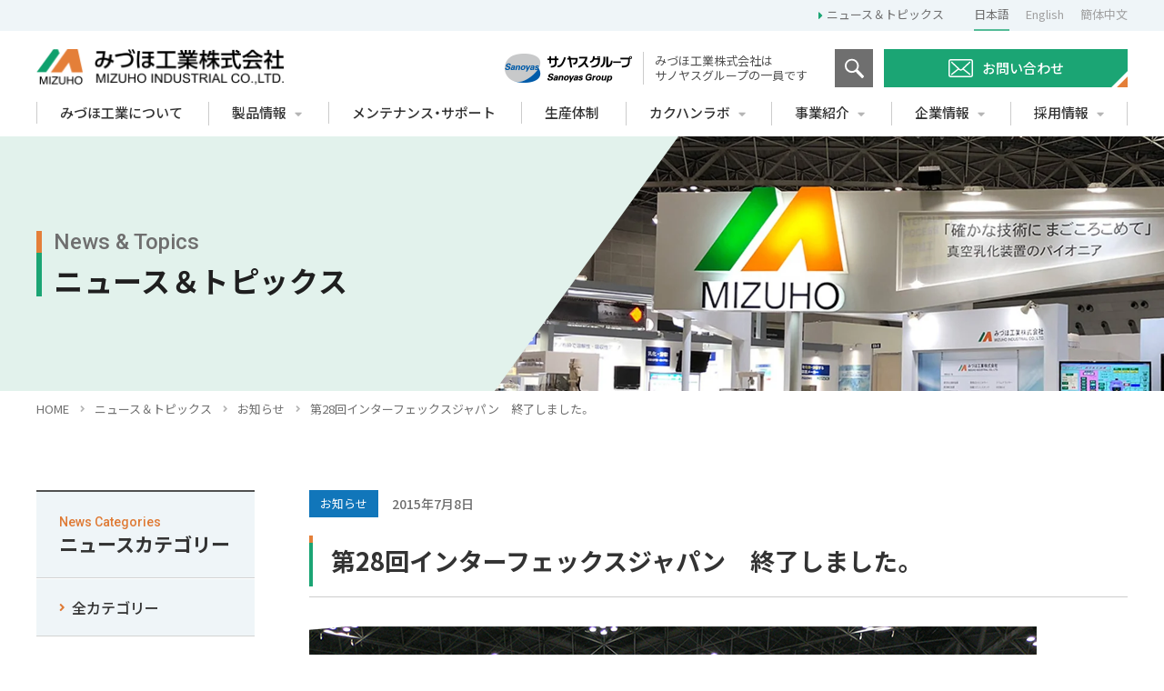

--- FILE ---
content_type: text/html; charset=UTF-8
request_url: https://www.mizuho-ind.co.jp/news/info/20150708349/
body_size: 10035
content:
<!DOCTYPE html>
<html lang="ja">
<head>
<script>(function(w,d,s,l,i){w[l]=w[l]||[];w[l].push({'gtm.start':
new Date().getTime(),event:'gtm.js'});var f=d.getElementsByTagName(s)[0],
j=d.createElement(s),dl=l!='dataLayer'?'&l='+l:'';j.async=true;j.src=
'https://www.googletagmanager.com/gtm.js?id='+i+dl;f.parentNode.insertBefore(j,f);
})(window,document,'script','dataLayer','GTM-PCKX86J');</script>


<script async src="https://www.googletagmanager.com/gtag/js?id=UA-114652464-1"></script>
<script>
  window.dataLayer = window.dataLayer || [];
  function gtag(){dataLayer.push(arguments);}
  gtag('js', new Date());

  gtag('config', 'UA-114652464-1');
</script>
<meta charset="utf-8">
<meta name="viewport" content="width=device-width, shrink-to-fit=yes">
<meta http-equiv="X-UA-Compatible" content="IE=edge">
<meta name="format-detection" content="telephone=no">
<title>第28回インターフェックスジャパン　終了しました。 ｜ ニュース＆トピックス ｜ みづほ工業株式会社</title>
<meta name="description" content="乳化・撹拌装置、水処理、エンジニアリングの３つの事業でお客様をサポートするみづほ工業株式会社のコーポレートサイトです。R&D支援から、設計製造、設置、メンテナンスに至るまで、トータルソリューションをご提供します。">
<meta name="theme-color" content="#fff">
<link rel="apple-touch-icon" sizes="180x180" href="/apple-touch-icon.png">
<meta property="og:site_name" content="第28回インターフェックスジャパン　終了しました。 ｜ ニュース＆トピックス ｜ みづほ工業株式会社">
<meta property="og:title" content="第28回インターフェックスジャパン　終了しました。 ｜ ニュース＆トピックス ｜ みづほ工業株式会社">
<meta property="og:description" content="乳化・撹拌装置、水処理、エンジニアリングの３つの事業でお客様をサポートするみづほ工業株式会社のコーポレートサイトです。R&D支援から、設計製造、設置、メンテナンスに至るまで、トータルソリューションをご提供します。">
<meta property="og:image" content="https://www.mizuho-ind.co.jp/assets/images/base/ogp.png">
<meta name="twitter:card" content="summary">
<meta name="twitter:title" content="第28回インターフェックスジャパン　終了しました。 ｜ ニュース＆トピックス ｜ みづほ工業株式会社">
<meta name="twitter:description" content="乳化・撹拌装置、水処理、エンジニアリングの３つの事業でお客様をサポートするみづほ工業株式会社のコーポレートサイトです。R&D支援から、設計製造、設置、メンテナンスに至るまで、トータルソリューションをご提供します。">
<meta name="twitter:image" content="https://www.mizuho-ind.co.jp/assets/images/base/twitter.png">
<link rel="stylesheet" type="text/css" href="/assets/css/base.css">
<link rel="stylesheet" type="text/css" href="/assets/css/common.css?date=1769013913">
<link rel="stylesheet" type="text/css" href="/assets/css/common_news.css?date=1769013913">
<link rel="preconnect" href="https://fonts.gstatic.com">
<link href="https://fonts.googleapis.com/css2?family=Noto+Sans+JP:wght@400;500;700&family=Roboto:ital,wght@0,400;0,500;0,700;1,400&display=swap" rel="stylesheet">
<link rel="stylesheet" href="https://cdn.jsdelivr.net/npm/yakuhanjp@3.3.1/dist/css/yakuhanjp-noto.min.css">
<link href="https://use.fontawesome.com/releases/v5.15.2/css/all.css" rel="stylesheet">
	
<meta name='robots' content='max-image-preview:large' />
<script data-cfasync="false" data-pagespeed-no-defer>
	var gtm4wp_datalayer_name = "dataLayer";
	var dataLayer = dataLayer || [];
</script>
<link rel='stylesheet' href='https://www.mizuho-ind.co.jp/inc/css/dist/block-library/style.min.css' type='text/css' media='all' />
<style type='text/css'>
.wp-block-audio figcaption{color:#555;font-size:13px;text-align:center}.is-dark-theme .wp-block-audio figcaption{color:hsla(0,0%,100%,.65)}.wp-block-audio{margin:0 0 1em}.wp-block-code{border:1px solid #ccc;border-radius:4px;font-family:Menlo,Consolas,monaco,monospace;padding:.8em 1em}.wp-block-embed figcaption{color:#555;font-size:13px;text-align:center}.is-dark-theme .wp-block-embed figcaption{color:hsla(0,0%,100%,.65)}.wp-block-embed{margin:0 0 1em}.blocks-gallery-caption{color:#555;font-size:13px;text-align:center}.is-dark-theme .blocks-gallery-caption{color:hsla(0,0%,100%,.65)}.wp-block-image figcaption{color:#555;font-size:13px;text-align:center}.is-dark-theme .wp-block-image figcaption{color:hsla(0,0%,100%,.65)}.wp-block-image{margin:0 0 1em}.wp-block-pullquote{border-bottom:4px solid;border-top:4px solid;color:currentColor;margin-bottom:1.75em}.wp-block-pullquote cite,.wp-block-pullquote footer,.wp-block-pullquote__citation{color:currentColor;font-size:.8125em;font-style:normal;text-transform:uppercase}.wp-block-quote{border-left:.25em solid;margin:0 0 1.75em;padding-left:1em}.wp-block-quote cite,.wp-block-quote footer{color:currentColor;font-size:.8125em;font-style:normal;position:relative}.wp-block-quote.has-text-align-right{border-left:none;border-right:.25em solid;padding-left:0;padding-right:1em}.wp-block-quote.has-text-align-center{border:none;padding-left:0}.wp-block-quote.is-large,.wp-block-quote.is-style-large,.wp-block-quote.is-style-plain{border:none}.wp-block-search .wp-block-search__label{font-weight:700}.wp-block-search__button{border:1px solid #ccc;padding:.375em .625em}:where(.wp-block-group.has-background){padding:1.25em 2.375em}.wp-block-separator.has-css-opacity{opacity:.4}.wp-block-separator{border:none;border-bottom:2px solid;margin-left:auto;margin-right:auto}.wp-block-separator.has-alpha-channel-opacity{opacity:1}.wp-block-separator:not(.is-style-wide):not(.is-style-dots){width:100px}.wp-block-separator.has-background:not(.is-style-dots){border-bottom:none;height:1px}.wp-block-separator.has-background:not(.is-style-wide):not(.is-style-dots){height:2px}.wp-block-table{margin:0 0 1em}.wp-block-table td,.wp-block-table th{word-break:normal}.wp-block-table figcaption{color:#555;font-size:13px;text-align:center}.is-dark-theme .wp-block-table figcaption{color:hsla(0,0%,100%,.65)}.wp-block-video figcaption{color:#555;font-size:13px;text-align:center}.is-dark-theme .wp-block-video figcaption{color:hsla(0,0%,100%,.65)}.wp-block-video{margin:0 0 1em}.wp-block-template-part.has-background{margin-bottom:0;margin-top:0;padding:1.25em 2.375em}
</style>
<style type='text/css'>
/*! This file is auto-generated */
.wp-block-button__link{color:#fff;background-color:#32373c;border-radius:9999px;box-shadow:none;text-decoration:none;padding:calc(.667em + 2px) calc(1.333em + 2px);font-size:1.125em}.wp-block-file__button{background:#32373c;color:#fff;text-decoration:none}
</style>
<style type='text/css'>
body{--wp--preset--color--black: #000000;--wp--preset--color--cyan-bluish-gray: #abb8c3;--wp--preset--color--white: #ffffff;--wp--preset--color--pale-pink: #f78da7;--wp--preset--color--vivid-red: #cf2e2e;--wp--preset--color--luminous-vivid-orange: #ff6900;--wp--preset--color--luminous-vivid-amber: #fcb900;--wp--preset--color--light-green-cyan: #7bdcb5;--wp--preset--color--vivid-green-cyan: #00d084;--wp--preset--color--pale-cyan-blue: #8ed1fc;--wp--preset--color--vivid-cyan-blue: #0693e3;--wp--preset--color--vivid-purple: #9b51e0;--wp--preset--gradient--vivid-cyan-blue-to-vivid-purple: linear-gradient(135deg,rgba(6,147,227,1) 0%,rgb(155,81,224) 100%);--wp--preset--gradient--light-green-cyan-to-vivid-green-cyan: linear-gradient(135deg,rgb(122,220,180) 0%,rgb(0,208,130) 100%);--wp--preset--gradient--luminous-vivid-amber-to-luminous-vivid-orange: linear-gradient(135deg,rgba(252,185,0,1) 0%,rgba(255,105,0,1) 100%);--wp--preset--gradient--luminous-vivid-orange-to-vivid-red: linear-gradient(135deg,rgba(255,105,0,1) 0%,rgb(207,46,46) 100%);--wp--preset--gradient--very-light-gray-to-cyan-bluish-gray: linear-gradient(135deg,rgb(238,238,238) 0%,rgb(169,184,195) 100%);--wp--preset--gradient--cool-to-warm-spectrum: linear-gradient(135deg,rgb(74,234,220) 0%,rgb(151,120,209) 20%,rgb(207,42,186) 40%,rgb(238,44,130) 60%,rgb(251,105,98) 80%,rgb(254,248,76) 100%);--wp--preset--gradient--blush-light-purple: linear-gradient(135deg,rgb(255,206,236) 0%,rgb(152,150,240) 100%);--wp--preset--gradient--blush-bordeaux: linear-gradient(135deg,rgb(254,205,165) 0%,rgb(254,45,45) 50%,rgb(107,0,62) 100%);--wp--preset--gradient--luminous-dusk: linear-gradient(135deg,rgb(255,203,112) 0%,rgb(199,81,192) 50%,rgb(65,88,208) 100%);--wp--preset--gradient--pale-ocean: linear-gradient(135deg,rgb(255,245,203) 0%,rgb(182,227,212) 50%,rgb(51,167,181) 100%);--wp--preset--gradient--electric-grass: linear-gradient(135deg,rgb(202,248,128) 0%,rgb(113,206,126) 100%);--wp--preset--gradient--midnight: linear-gradient(135deg,rgb(2,3,129) 0%,rgb(40,116,252) 100%);--wp--preset--font-size--small: 13px;--wp--preset--font-size--medium: 20px;--wp--preset--font-size--large: 36px;--wp--preset--font-size--x-large: 42px;--wp--preset--spacing--20: 0.44rem;--wp--preset--spacing--30: 0.67rem;--wp--preset--spacing--40: 1rem;--wp--preset--spacing--50: 1.5rem;--wp--preset--spacing--60: 2.25rem;--wp--preset--spacing--70: 3.38rem;--wp--preset--spacing--80: 5.06rem;--wp--preset--shadow--natural: 6px 6px 9px rgba(0, 0, 0, 0.2);--wp--preset--shadow--deep: 12px 12px 50px rgba(0, 0, 0, 0.4);--wp--preset--shadow--sharp: 6px 6px 0px rgba(0, 0, 0, 0.2);--wp--preset--shadow--outlined: 6px 6px 0px -3px rgba(255, 255, 255, 1), 6px 6px rgba(0, 0, 0, 1);--wp--preset--shadow--crisp: 6px 6px 0px rgba(0, 0, 0, 1);}:where(.is-layout-flex){gap: 0.5em;}:where(.is-layout-grid){gap: 0.5em;}body .is-layout-flow > .alignleft{float: left;margin-inline-start: 0;margin-inline-end: 2em;}body .is-layout-flow > .alignright{float: right;margin-inline-start: 2em;margin-inline-end: 0;}body .is-layout-flow > .aligncenter{margin-left: auto !important;margin-right: auto !important;}body .is-layout-constrained > .alignleft{float: left;margin-inline-start: 0;margin-inline-end: 2em;}body .is-layout-constrained > .alignright{float: right;margin-inline-start: 2em;margin-inline-end: 0;}body .is-layout-constrained > .aligncenter{margin-left: auto !important;margin-right: auto !important;}body .is-layout-constrained > :where(:not(.alignleft):not(.alignright):not(.alignfull)){max-width: var(--wp--style--global--content-size);margin-left: auto !important;margin-right: auto !important;}body .is-layout-constrained > .alignwide{max-width: var(--wp--style--global--wide-size);}body .is-layout-flex{display: flex;}body .is-layout-flex{flex-wrap: wrap;align-items: center;}body .is-layout-flex > *{margin: 0;}body .is-layout-grid{display: grid;}body .is-layout-grid > *{margin: 0;}:where(.wp-block-columns.is-layout-flex){gap: 2em;}:where(.wp-block-columns.is-layout-grid){gap: 2em;}:where(.wp-block-post-template.is-layout-flex){gap: 1.25em;}:where(.wp-block-post-template.is-layout-grid){gap: 1.25em;}.has-black-color{color: var(--wp--preset--color--black) !important;}.has-cyan-bluish-gray-color{color: var(--wp--preset--color--cyan-bluish-gray) !important;}.has-white-color{color: var(--wp--preset--color--white) !important;}.has-pale-pink-color{color: var(--wp--preset--color--pale-pink) !important;}.has-vivid-red-color{color: var(--wp--preset--color--vivid-red) !important;}.has-luminous-vivid-orange-color{color: var(--wp--preset--color--luminous-vivid-orange) !important;}.has-luminous-vivid-amber-color{color: var(--wp--preset--color--luminous-vivid-amber) !important;}.has-light-green-cyan-color{color: var(--wp--preset--color--light-green-cyan) !important;}.has-vivid-green-cyan-color{color: var(--wp--preset--color--vivid-green-cyan) !important;}.has-pale-cyan-blue-color{color: var(--wp--preset--color--pale-cyan-blue) !important;}.has-vivid-cyan-blue-color{color: var(--wp--preset--color--vivid-cyan-blue) !important;}.has-vivid-purple-color{color: var(--wp--preset--color--vivid-purple) !important;}.has-black-background-color{background-color: var(--wp--preset--color--black) !important;}.has-cyan-bluish-gray-background-color{background-color: var(--wp--preset--color--cyan-bluish-gray) !important;}.has-white-background-color{background-color: var(--wp--preset--color--white) !important;}.has-pale-pink-background-color{background-color: var(--wp--preset--color--pale-pink) !important;}.has-vivid-red-background-color{background-color: var(--wp--preset--color--vivid-red) !important;}.has-luminous-vivid-orange-background-color{background-color: var(--wp--preset--color--luminous-vivid-orange) !important;}.has-luminous-vivid-amber-background-color{background-color: var(--wp--preset--color--luminous-vivid-amber) !important;}.has-light-green-cyan-background-color{background-color: var(--wp--preset--color--light-green-cyan) !important;}.has-vivid-green-cyan-background-color{background-color: var(--wp--preset--color--vivid-green-cyan) !important;}.has-pale-cyan-blue-background-color{background-color: var(--wp--preset--color--pale-cyan-blue) !important;}.has-vivid-cyan-blue-background-color{background-color: var(--wp--preset--color--vivid-cyan-blue) !important;}.has-vivid-purple-background-color{background-color: var(--wp--preset--color--vivid-purple) !important;}.has-black-border-color{border-color: var(--wp--preset--color--black) !important;}.has-cyan-bluish-gray-border-color{border-color: var(--wp--preset--color--cyan-bluish-gray) !important;}.has-white-border-color{border-color: var(--wp--preset--color--white) !important;}.has-pale-pink-border-color{border-color: var(--wp--preset--color--pale-pink) !important;}.has-vivid-red-border-color{border-color: var(--wp--preset--color--vivid-red) !important;}.has-luminous-vivid-orange-border-color{border-color: var(--wp--preset--color--luminous-vivid-orange) !important;}.has-luminous-vivid-amber-border-color{border-color: var(--wp--preset--color--luminous-vivid-amber) !important;}.has-light-green-cyan-border-color{border-color: var(--wp--preset--color--light-green-cyan) !important;}.has-vivid-green-cyan-border-color{border-color: var(--wp--preset--color--vivid-green-cyan) !important;}.has-pale-cyan-blue-border-color{border-color: var(--wp--preset--color--pale-cyan-blue) !important;}.has-vivid-cyan-blue-border-color{border-color: var(--wp--preset--color--vivid-cyan-blue) !important;}.has-vivid-purple-border-color{border-color: var(--wp--preset--color--vivid-purple) !important;}.has-vivid-cyan-blue-to-vivid-purple-gradient-background{background: var(--wp--preset--gradient--vivid-cyan-blue-to-vivid-purple) !important;}.has-light-green-cyan-to-vivid-green-cyan-gradient-background{background: var(--wp--preset--gradient--light-green-cyan-to-vivid-green-cyan) !important;}.has-luminous-vivid-amber-to-luminous-vivid-orange-gradient-background{background: var(--wp--preset--gradient--luminous-vivid-amber-to-luminous-vivid-orange) !important;}.has-luminous-vivid-orange-to-vivid-red-gradient-background{background: var(--wp--preset--gradient--luminous-vivid-orange-to-vivid-red) !important;}.has-very-light-gray-to-cyan-bluish-gray-gradient-background{background: var(--wp--preset--gradient--very-light-gray-to-cyan-bluish-gray) !important;}.has-cool-to-warm-spectrum-gradient-background{background: var(--wp--preset--gradient--cool-to-warm-spectrum) !important;}.has-blush-light-purple-gradient-background{background: var(--wp--preset--gradient--blush-light-purple) !important;}.has-blush-bordeaux-gradient-background{background: var(--wp--preset--gradient--blush-bordeaux) !important;}.has-luminous-dusk-gradient-background{background: var(--wp--preset--gradient--luminous-dusk) !important;}.has-pale-ocean-gradient-background{background: var(--wp--preset--gradient--pale-ocean) !important;}.has-electric-grass-gradient-background{background: var(--wp--preset--gradient--electric-grass) !important;}.has-midnight-gradient-background{background: var(--wp--preset--gradient--midnight) !important;}.has-small-font-size{font-size: var(--wp--preset--font-size--small) !important;}.has-medium-font-size{font-size: var(--wp--preset--font-size--medium) !important;}.has-large-font-size{font-size: var(--wp--preset--font-size--large) !important;}.has-x-large-font-size{font-size: var(--wp--preset--font-size--x-large) !important;}
.wp-block-navigation a:where(:not(.wp-element-button)){color: inherit;}
:where(.wp-block-post-template.is-layout-flex){gap: 1.25em;}:where(.wp-block-post-template.is-layout-grid){gap: 1.25em;}
:where(.wp-block-columns.is-layout-flex){gap: 2em;}:where(.wp-block-columns.is-layout-grid){gap: 2em;}
.wp-block-pullquote{font-size: 1.5em;line-height: 1.6;}
</style>
<link rel='stylesheet' href='https://www.mizuho-ind.co.jp/sfpro/public/assets/css/search-filter.min.css' type='text/css' media='all' />
<script type="text/javascript" src="//www.mizuho-ind.co.jp/apps/wp-hide-security-enhancer-pro/assets/js/devtools-detect.js" id="devtools-detect-js"></script>
<script type="text/javascript" src="https://www.mizuho-ind.co.jp/inc/js/jquery/jquery.min.js" id="jquery-core-js"></script>
<script type="text/javascript" src="https://www.mizuho-ind.co.jp/inc/js/jquery/jquery-migrate.min.js" id="jquery-migrate-js"></script>
<script type="text/javascript" id="search-filter-plugin-build-js-extra">
/* <![CDATA[ */
var SF_LDATA = {"ajax_url":"https:\/\/www.mizuho-ind.co.jp\/resources\/wp-admin\/admin-ajax.php","home_url":"https:\/\/www.mizuho-ind.co.jp\/","extensions":[]};
/* ]]> */
</script>
<script type="text/javascript" src="https://www.mizuho-ind.co.jp/sfpro/public/assets/js/search-filter-build.min.js" id="search-filter-plugin-build-js"></script>
<script type="text/javascript" src="https://www.mizuho-ind.co.jp/sfpro/public/assets/js/chosen.jquery.min.js" id="search-filter-plugin-chosen-js"></script>
<script data-cfasync="false" data-pagespeed-no-defer type="text/javascript">
	var dataLayer_content = {"pagePostType":"post","pagePostType2":"single-post","pageCategory":["info"],"pagePostAuthor":"os-art"};
	dataLayer.push( dataLayer_content );
</script>
<script data-cfasync="false" data-pagespeed-no-defer type="text/javascript">
	console.warn && console.warn("[GTM4WP] Google Tag Manager container code placement set to OFF !!!");
	console.warn && console.warn("[GTM4WP] Data layer codes are active but GTM container must be loaded using custom coding !!!");
</script>
</head>
	
<body id="l-news" class="l-news_under">
<noscript><iframe src="https://www.googletagmanager.com/ns.html?id=GTM-PCKX86J"
height="0" width="0" style="display:none;visibility:hidden"></iframe></noscript>
	
	

<header class="l-header">
	<div class="l-header__inner">

		<div class="l-header_sub">
			<div class="l-header_sub__inner">
				<div class="l-header_sub__news">
					<a class="link" href="https://www.mizuho-ind.co.jp/news/">ニュース＆トピックス</a>
				</div>
				<ul class="l-header_sub__list">
					<li>
						<span class="l-header_sub__link active">日本語</span>
					</li>
					<li>
						<a class="l-header_sub__link" href="/en/">English</a>
					</li>
					<li>
						<a class="l-header_sub__link" href="https://www.mizuho-ind.com/">簡体中文</a>
					</li>
				</ul>
			</div>
		</div>

		<div class="l-header__flex">

			<div class="l-header_menu">
				<div class="l-header_menu__inner">
					<h1 class="l-header_menu__logo">
						<a class="main" href="https://www.mizuho-ind.co.jp/">
							<img class="_normal" src="/assets/images/base/img_logo.png" alt="みづほ工業株式会社">
							<img class="_mini" src="/assets/images/base/img_logo_mini.png" alt="みづほ工業株式会社">
						</a>
					</h1>

					<div class="l-header_menu__flex">
						<dl class="l-header_menu__item">
							<dt class="ttl">
								<a class="_link" href="http://www.sanoyas.co.jp/" target="_blank">
									<img src="/assets/images/base/img_sanoyas_logo.png" alt="サノヤスグループ">
								</a>
							</dt>
							<dd class="cont">
								<p class="_text">
									みづほ工業株式会社は<br>サノヤスグループの一員です
								</p>
							</dd>
						</dl>
						<div class="l-header_menu__search">
							<span class="icon">
								<svg class="_svg" xmlns="http://www.w3.org/2000/svg" viewBox="0 0 20.96 21.937">
									<path class="__path" d="M1270.57,83.245l-6.52-6.823a8.26,8.26,0,0,0,1.25-4.391,7.728,7.728,0,1,0-7.72,8.074,7.444,7.444,0,0,0,4.2-1.3l6.52,6.824a0.936,0.936,0,0,0,.68.295,0.92,0.92,0,0,0,.68-0.295l0.91-.953A1.036,1.036,0,0,0,1270.57,83.245Zm-18.78-11.214a5.8,5.8,0,1,1,5.79,6.055A5.935,5.935,0,0,1,1251.79,72.031Z" transform="translate(-1249.88 -63.969)"/>
								</svg>
							</span>
						</div>
						<div class="l-header_menu__contact">
							<a class="link" href="https://www.mizuho-ind.co.jp/contact/">
								<span class="_cont">お問い合わせ</span>
							</a>
						</div>
					</div>
				</div>

				<div class="l-header_menu__btn">
					<div class="l-header_menu__drawer">
						<span class="l-header_menu__drawer_icon"></span>
						<span class="l-header_menu__drawer_icon"></span>
						<span class="l-header_menu__drawer_icon"></span>
						<span class="l-header_menu__drawer_text"></span>
					</div>
				</div>
			</div>

			<div class="l-header_gnav">
				<div class="l-header_gnav__inner">

					<div class="l-header_gnav_main">
						<div class="l-header_gnav_main_menu js-mega_menu">
							<nav class="l-header_gnav_main_menu__inner">
								<div class="l-header_gnav_main_menu__search">
									
<form class="l-search_modal__form" method="get" id="searchform" action="https://www.mizuho-ind.co.jp">
	<input class="l-search_modal__input" type="text" name="s" id="s" placeholder="キーワードを入力してください。" value=""/>
	<button class="l-search_modal__btn" type="submit">
		<span class="icon">
			<svg class="_svg" xmlns="http://www.w3.org/2000/svg" viewBox="0 0 20.96 21.937">
				<path class="__path" d="M1270.57,83.245l-6.52-6.823a8.26,8.26,0,0,0,1.25-4.391,7.728,7.728,0,1,0-7.72,8.074,7.444,7.444,0,0,0,4.2-1.3l6.52,6.824a0.936,0.936,0,0,0,.68.295,0.92,0.92,0,0,0,.68-0.295l0.91-.953A1.036,1.036,0,0,0,1270.57,83.245Zm-18.78-11.214a5.8,5.8,0,1,1,5.79,6.055A5.935,5.935,0,0,1,1251.79,72.031Z" transform="translate(-1249.88 -63.969)"/>
			</svg>
		</span>
	</button>
</form>
								</div>

								<ul class="l-header_gnav_main_menu__list">
									<li>
										<a class="l-header_gnav_main_menu__link " href="https://www.mizuho-ind.co.jp/aboutus/">
											<div class="line">
												<div class="l-header_gnav_main_menu__cont ">
													<em class="jp">みづほ工業について</em>
												</div>
											</div>
										</a>
									</li>
									<li>
										<div class="l-header_gnav_main_menu__link l-mega_menu_btn ">
											<div class="line accordion">
												<div class="l-header_gnav_main_menu__cont">
													<em class="jp">製品情報</em>
												</div>
											</div>

											<ul class="l-header_gnav_main_menu__child_list">
												<li>
													<a class="l-header_gnav_main_menu__child_link " href="https://www.mizuho-ind.co.jp/products/">
														製品情報トップ
													</a>
												</li>
												<li>
													<a class="l-header_gnav_main_menu__child_link " href="https://www.mizuho-ind.co.jp/products/mixing/">
														乳化・撹拌装置
													</a>
												</li>
												<li>
													<a class="l-header_gnav_main_menu__child_link " href="https://www.mizuho-ind.co.jp/products/water/">
														水処理設備
													</a>
												</li>
												<li>
													<a class="l-header_gnav_main_menu__child_link " href="https://www.mizuho-ind.co.jp/products/engineering/">
														大型タンク・鋼構造物
													</a>
												</li>
												<li>
													<a class="l-header_gnav_main_menu__child_link " href="https://www.mizuho-ind.co.jp/products/catalogs/">
														カタログ一覧
													</a>
												</li>
												<li>
													<a class="l-header_gnav_main_menu__child_link " href="https://www.mizuho-ind.co.jp/products/faq/">
														よくあるご質問
													</a>
												</li>
											</ul>
										</div>
									</li>
									<li>
										<a class="l-header_gnav_main_menu__link " href="https://www.mizuho-ind.co.jp/support/">
											<div class="line">
												<div class="l-header_gnav_main_menu__cont">
													<em class="jp">メンテナンス・サポート</em>
												</div>
											</div>
										</a>
									</li>
									<li>
										<a class="l-header_gnav_main_menu__link " href="https://www.mizuho-ind.co.jp/system/">
											<div class="line">
												<div class="l-header_gnav_main_menu__cont">
													<em class="jp">生産体制</em>
												</div>
											</div>
										</a>
									</li>
									<li>
										<div class="l-header_gnav_main_menu__link l-mega_menu_btn ">
											<div class="line accordion">
												<div class="l-header_gnav_main_menu__cont">
													<em class="jp">カクハンラボ</em>
												</div>
											</div>

											<ul class="l-header_gnav_main_menu__child_list">
												<li>
													<a class="l-header_gnav_main_menu__child_link " href="https://www.mizuho-ind.co.jp/labo/">
														全ジャンル
													</a>
												</li>

																																				<li>
													<a class="l-header_gnav_main_menu__child_link " href="https://www.mizuho-ind.co.jp/labo/about/">
														”かくはん”とは													</a>
												</li>
																																																<li>
													<a class="l-header_gnav_main_menu__child_link " href="https://www.mizuho-ind.co.jp/labo/clean/">
														洗浄剤													</a>
												</li>
																																																<li>
													<a class="l-header_gnav_main_menu__child_link " href="https://www.mizuho-ind.co.jp/labo/technical_center/">
														テクニカルセンター													</a>
												</li>
																																																<li>
													<a class="l-header_gnav_main_menu__child_link " href="https://www.mizuho-ind.co.jp/labo/solution/">
														ソリューション事例													</a>
												</li>
																																																<li>
													<a class="l-header_gnav_main_menu__child_link " href="https://www.mizuho-ind.co.jp/labo/improvement/">
														生産性改善													</a>
												</li>
																																			</ul>
										</div>
									</li>
									<li>
										<div class="l-header_gnav_main_menu__link l-mega_menu_btn ">
											<div class="line accordion">
												<div class="l-header_gnav_main_menu__cont">
													<em class="jp">事業紹介</em>
												</div>
											</div>

											<ul class="l-header_gnav_main_menu__child_list">
												<li>
													<a class="l-header_gnav_main_menu__child_link " href="https://www.mizuho-ind.co.jp/business/">
														事業紹介トップ
													</a>
												</li>
												<li>
													<a class="l-header_gnav_main_menu__child_link " href="https://www.mizuho-ind.co.jp/business/emulsification_mixing/">
														乳化・撹拌装置事業
													</a>
												</li>
												<li>
													<a class="l-header_gnav_main_menu__child_link " href="https://www.mizuho-ind.co.jp/business/water/">
														水処理設備事業
													</a>
												</li>
												<li>
													<a class="l-header_gnav_main_menu__child_link " href="https://www.mizuho-ind.co.jp/business/engineering/">
														エンジニアリング事業
													</a>
												</li>
											</ul>
										</div>
									</li>
									<li>
										<div class="l-header_gnav_main_menu__link l-mega_menu_btn ">
											<div class="line accordion">
												<div class="l-header_gnav_main_menu__cont">
													<em class="jp">企業情報</em>
												</div>
											</div>

											<ul class="l-header_gnav_main_menu__child_list">
												<li>
													<a class="l-header_gnav_main_menu__child_link " href="https://www.mizuho-ind.co.jp/company/">
														企業情報トップ
													</a>
												</li>
												<li>
													<a class="l-header_gnav_main_menu__child_link " href="https://www.mizuho-ind.co.jp/company/message/">
														ご挨拶
													</a>
												</li>
												<li>
													<a class="l-header_gnav_main_menu__child_link " href="https://www.mizuho-ind.co.jp/company/policy/">
														経営理念
													</a>
												</li>
												<li>
													<a class="l-header_gnav_main_menu__child_link " href="https://www.mizuho-ind.co.jp/company/outline/">
														会社概要
													</a>
												</li>
												<li>
													<a class="l-header_gnav_main_menu__child_link " href="https://www.mizuho-ind.co.jp/company/history/">
														沿革
													</a>
												</li>
											</ul>
										</div>
									</li>
									<li>
										<div class="l-header_gnav_main_menu__link l-mega_menu_btn ">
											<div class="line accordion">
												<div class="l-header_gnav_main_menu__cont">
													<em class="jp">採用情報</em>
												</div>
											</div>

											<ul class="l-header_gnav_main_menu__child_list">
												<li>
													<a class="l-header_gnav_main_menu__child_link " href="https://www.mizuho-ind.co.jp/recruit/">
														採用情報トップ
													</a>
												</li>
												<li>
													<a class="l-header_gnav_main_menu__child_link " href="https://www.mizuho-ind.co.jp/recruit/requirements_assembly/">
														募集要項
													</a>
												</li>
												<li>
													<a class="l-header_gnav_main_menu__child_link " href="https://www.mizuho-ind.co.jp/recruit/department/">
														部門紹介
													</a>
												</li>
												<li>
													<a class="l-header_gnav_main_menu__child_link " href="https://www.mizuho-ind.co.jp/recruit/interview/">
														社員インタビュー
													</a>
												</li>
											</ul>
										</div>
									</li>
								</ul>
							</nav>
						</div>
					</div>

					<nav class="l-header_sub u-show_900">
						<div class="l-header_sub__news">
							<a class="link" href="https://www.mizuho-ind.co.jp/news/">ニュース＆トピックス</a>
						</div>
						<ul class="l-header_sub__list">
							<li>
								<span class="l-header_sub__link active">日本語</span>
							</li>
							<li>
								<a class="l-header_sub__link" href="https://www.mizuho-ind.co.jp/en/">English</a>
							</li>
							<li>
								<a class="l-header_sub__link" href="https://www.mizuho-ind.com/">簡体中文</a>
							</li>
						</ul>
						<dl class="l-header_sub__item">
							<dt class="ttl">
								<a class="_link" href="http://www.sanoyas.co.jp/" target="_blank">
									<img src="/assets/images/base/img_sanoyas_logo.png" alt="サノヤスグループ">
								</a>
							</dt>
							<dd class="cont">
								<p class="_text">
									みづほ工業株式会社は<br>サノヤスグループの一員です
								</p>
							</dd>
						</dl>
					</nav>

				</div>
			</div>
		</div>

	</div>
</header>
	
<div class="l-top_visual">
	
	<div class="l-top_visual__inner">
		<div class="l-top_visual__ttl">
			<h2 class="l-top_visual__cont">
				
				<span class="en">News &amp; Topics</span>
				<em class="jp">ニュース＆トピックス</em>
							</h2>
		</div>
				<div class="l-top_visual__photo" style="background-image: url(/assets/images/base/photo_top_visual_l-news.jpg)"></div>
		
	</div>
</div>
	


<nav class="l-breadcrumb">
	<ol class="l-breadcrumb__list l-base_wide" itemscope itemtype="https://schema.org/BreadcrumbList">
		<li itemprop="itemListElement" itemscope itemtype="https://schema.org/ListItem">
			<a class="l-breadcrumb__link" itemprop="item" href="https://www.mizuho-ind.co.jp">
				<span class="l-breadcrumb__cont" itemprop="name">HOME</span>
			</a>
			<meta itemprop="position" content="1" />
		</li>

		
		<li itemprop="itemListElement" itemscope itemtype="https://schema.org/ListItem">
			<a class="l-breadcrumb__link" itemprop="item" href="https://www.mizuho-ind.co.jp/news/">
				<span class="l-breadcrumb__cont" itemprop="name">ニュース＆トピックス</span>
			</a>
			<meta itemprop="position" content="2" />
		</li>

				<li itemprop="itemListElement" itemscope itemtype="https://schema.org/ListItem">
			<a class="l-breadcrumb__link" itemprop="item" href="../">
				<span class="l-breadcrumb__cont" itemprop="name">お知らせ</span>
			</a>
			<meta itemprop="position" content="3" />
		</li>
		
				<li itemprop="itemListElement" itemscope itemtype="https://schema.org/ListItem">
			<span class="l-breadcrumb__cont" itemprop="name">第28回インターフェックスジャパン　終了しました。</span>
			<meta itemprop="position" content="4" />
		</li>
		
			</ol>
</nav>



<main class="l-content">
	<div class="l-content__inner l-base_wide">
		
		
		
		<section class="l-content_wide__normal">

			<div class="p-news_under">
				<div class="p-news_under__inner">
					
										
					<div class="p-news_under__cat">
						<span class="cont">
							お知らせ						</span>
						<time class="time">2015年7月8日</time>
					</div>
					
					<div class="l-headline__primary">
						<h3 class="cont">
							<span class="_ttl">第28回インターフェックスジャパン　終了しました。</span>
						</h3>
					</div>
					
					<div class="p-news_under_main">
						<div class="p-news_under_main__inner">
							
							
<figure class="wp-block-image size-large"><img decoding="async" src="https://www.mizuho-ind.co.jp/file/2021/06/sP1040759.jpg" alt="" class="wp-image-350"/></figure>
<p>この度は「第28回インターフェックスジャパン」におきまして、</p>
<p>ご多忙中にもかかわらず弊社ブースにご来臨を賜り誠に有難うございました。</p>
<p>お陰様をもちまして盛況のうちに終了することが出来ました。</p>
<p>私どもの製品が、お客様の課題の解決に少しでもお役に立てるよう、</p>
<p>お客様からお寄せいただきました貴重なご意見・ご要望を、製品開発に反映させ、</p>
<p>より良い製品をお届けできるよう努めて参ります。</p>
<p>ご感想やカタログの請求、ご質問等がございましたら、<br><a href="https://www.mizuho-ind.co.jp/contact/">こちら</a>からお問い合わせください。</p>
<p>弊社営業担当より改めてご連絡をさせていただきます。</p>
<figure class="wp-block-gallery columns-2 is-cropped wp-block-gallery-1 is-layout-flex wp-block-gallery-is-layout-flex"><ul class="blocks-gallery-grid"><li class="blocks-gallery-item"><figure><img decoding="async" src="https://www.mizuho-ind.co.jp/file/2021/06/sP1040761.jpg" alt="" data-id="351" data-full-url="https://www.mizuho-ind.co.jp/file/2021/06/sP1040761.jpg" data-link="https://www.mizuho-ind.co.jp/resources/?attachment_id=351" class="wp-image-351"/></figure></li><li class="blocks-gallery-item"><figure><img decoding="async" src="https://www.mizuho-ind.co.jp/file/2021/06/sP1040770.jpg" alt="" data-id="352" data-full-url="https://www.mizuho-ind.co.jp/file/2021/06/sP1040770.jpg" data-link="https://www.mizuho-ind.co.jp/resources/?attachment_id=352" class="wp-image-352"/></figure></li></ul></figure>
							
						</div>
					</div>
					
					<div class="p-news_under_back">
						<div class="p-news_under_back__inner">
							<a class="p-news_under_back__link" href="../">一覧へ戻る</a>
						</div>
					</div>
					
										
				</div>
			</div>
			
		</section>
		
		<nav class="l-content_asnav">
			

		
		<div class="l-asnav">
			<div class="l-asnav__inner">
				<div class="l-asnav__headline">
					<a class="link" href="https://www.mizuho-ind.co.jp/news/">
						<span class="_en">News Categories</span>
						<em class="_jp">ニュースカテゴリー</em>
					</a>
				</div>

				<ul class="l-asnav__list">
					<li>
						<a class="l-asnav_layer__link " href="https://www.mizuho-ind.co.jp/news/">
							<div class="l-asnav_layer__cont">全カテゴリー</div>
						</a>
					</li>
										<li>
												<a class="l-asnav_layer__link active" href="https://www.mizuho-ind.co.jp/news/info/">
							<div class="l-asnav_layer__cont">お知らせ</div>
						</a>
											</li>
										<li>
												<a class="l-asnav_layer__link " href="https://www.mizuho-ind.co.jp/news/products/">
							<div class="l-asnav_layer__cont">製品情報</div>
						</a>
											</li>
										<li>
												<a class="l-asnav_layer__link " href="https://www.mizuho-ind.co.jp/news/exhibition/">
							<div class="l-asnav_layer__cont">展示会</div>
						</a>
											</li>
										<li>
												<a class="l-asnav_layer__link " href="https://www.mizuho-ind.co.jp/news/awards/">
							<div class="l-asnav_layer__cont">受賞・表彰</div>
						</a>
											</li>
									</ul>
			</div>
		</div>

		</nav>

		

	</div>
</main>


<div class="l-layer_nav js-global_layer_nav">
	<div class="l-layer_nav__inner">
		<nav class="l-layer_nav__cont">

			
			<div class="l-layer_nav__close_btn"><span>Close</span></div>
		</nav>
	</div>
</div>


<div class="l-search_modal">
	<div class="l-search_modal__cont">
		<div class="l-search_modal__inner">
			<div class="l-search_modal__main">

				
<form class="l-search_modal__form" method="get" id="searchform" action="https://www.mizuho-ind.co.jp">
	<input class="l-search_modal__input" type="text" name="s" id="s" placeholder="キーワードを入力してください。" value=""/>
	<button class="l-search_modal__btn" type="submit">
		<span class="icon">
			<svg class="_svg" xmlns="http://www.w3.org/2000/svg" viewBox="0 0 20.96 21.937">
				<path class="__path" d="M1270.57,83.245l-6.52-6.823a8.26,8.26,0,0,0,1.25-4.391,7.728,7.728,0,1,0-7.72,8.074,7.444,7.444,0,0,0,4.2-1.3l6.52,6.824a0.936,0.936,0,0,0,.68.295,0.92,0.92,0,0,0,.68-0.295l0.91-.953A1.036,1.036,0,0,0,1270.57,83.245Zm-18.78-11.214a5.8,5.8,0,1,1,5.79,6.055A5.935,5.935,0,0,1,1251.79,72.031Z" transform="translate(-1249.88 -63.969)"/>
			</svg>
		</span>
	</button>
</form>
				
				<div class="l-search_modal__close">Close</div>
				
			</div>
		</div>
	</div>
</div>

<div class="l-mega_menu_overlay"></div>
<nav class="l-mega_menu js-mega_menu">
	<div class="l-mega_menu__inner">
		<ul class="l-mega_menu__list">
			<li>
				<dl class="l-mega_menu_def l-base_wide">
					<dt class="l-mega_menu_def__ttl">
						<a class="l-mega_menu_def__ttl_link" href="https://www.mizuho-ind.co.jp/products/" style="background-image: url('/assets/images/base/photo_menu_products.jpg')">
							<span class="cont">
								<span class="_en">Products</span>
								<em class="_jp">製品情報</em>
							</span>
						</a>
					</dt>
					<dd class="l-mega_menu_def__3_column">
						<ul class="l-mega_menu_def__list">
							<li>
								<a class="l-mega_menu_def__link " href="https://www.mizuho-ind.co.jp/products/mixing/">
									<span class="l-mega_menu_def__cont">乳化・撹拌装置</span>
								</a>
							</li>
							<li>
								<a class="l-mega_menu_def__link " href="https://www.mizuho-ind.co.jp/products/water/">
									<span class="l-mega_menu_def__cont">水処理設備</span>
								</a>
							</li>
							<li>
								<a class="l-mega_menu_def__link " href="https://www.mizuho-ind.co.jp/products/engineering/">
									<span class="l-mega_menu_def__cont">大型タンク・鋼構造物</span>
								</a>
							</li>
							<li>
								<a class="l-mega_menu_def__link " href="https://www.mizuho-ind.co.jp/products/catalogs/">
									<span class="l-mega_menu_def__cont">カタログ一覧</span>
								</a>
							</li>
							<li>
								<a class="l-mega_menu_def__link " href="https://www.mizuho-ind.co.jp/products/faq/">
									<span class="l-mega_menu_def__cont">よくあるご質問</span>
								</a>
							</li>
						</ul>
					</dd>
				</dl>
			</li>

			<li>
				<dl class="l-mega_menu_def l-base_wide">
					<dt class="l-mega_menu_def__ttl">
						<a class="l-mega_menu_def__ttl_link" href="https://www.mizuho-ind.co.jp/labo/" style="background-image: url('/assets/images/base/photo_menu_labo.jpg')">
							<span class="cont">
								<span class="_en">Laboratory</span>
								<em class="_jp">カクハンラボ</em>
							</span>
						</a>
					</dt>
					<dd class="l-mega_menu_def__3_column">
						<ul class="l-mega_menu_def__list">
							<li>
								<a class="l-mega_menu_def__link " href="https://www.mizuho-ind.co.jp/labo/">
									<span class="l-mega_menu_def__cont">全ジャンル</span>
								</a>
							</li>
														<li>
																<a class="l-mega_menu_def__link " href="https://www.mizuho-ind.co.jp/labo/about/">
									<span class="l-mega_menu_def__cont">”かくはん”とは</span>
								</a>
															</li>
														<li>
																<a class="l-mega_menu_def__link " href="https://www.mizuho-ind.co.jp/labo/clean/">
									<span class="l-mega_menu_def__cont">洗浄剤</span>
								</a>
															</li>
														<li>
																<a class="l-mega_menu_def__link " href="https://www.mizuho-ind.co.jp/labo/technical_center/">
									<span class="l-mega_menu_def__cont">テクニカルセンター</span>
								</a>
															</li>
														<li>
																<a class="l-mega_menu_def__link " href="https://www.mizuho-ind.co.jp/labo/solution/">
									<span class="l-mega_menu_def__cont">ソリューション事例</span>
								</a>
															</li>
														<li>
																<a class="l-mega_menu_def__link " href="https://www.mizuho-ind.co.jp/labo/improvement/">
									<span class="l-mega_menu_def__cont">生産性改善</span>
								</a>
															</li>
													</ul>
					</dd>
				</dl>
			</li>

			<li>
				<dl class="l-mega_menu_def l-base_wide">
					<dt class="l-mega_menu_def__ttl">
						<a class="l-mega_menu_def__ttl_link" href="https://www.mizuho-ind.co.jp/business/" style="background-image: url('/assets/images/base/photo_menu_business.jpg')">
							<span class="cont">
								<span class="_en">Business</span>
								<em class="_jp">事業紹介</em>
							</span>
						</a>
					</dt>
					<dd class="l-mega_menu_def__3_column">
						<ul class="l-mega_menu_def__list">
							<li>
								<a class="l-mega_menu_def__link " href="https://www.mizuho-ind.co.jp/business/emulsification_mixing/">
									<span class="l-mega_menu_def__cont">乳化・撹拌装置事業</span>
								</a>
							</li>
							<li>
								<a class="l-mega_menu_def__link " href="https://www.mizuho-ind.co.jp/business/water/">
									<span class="l-mega_menu_def__cont">水処理設備事業</span>
								</a>
							</li>
							<li>
								<a class="l-mega_menu_def__link " href="https://www.mizuho-ind.co.jp/business/engineering/">
									<span class="l-mega_menu_def__cont">エンジニアリング事業</span>
								</a>
							</li>
						</ul>
					</dd>
				</dl>
			</li>

			<li>
				<dl class="l-mega_menu_def l-base_wide">
					<dt class="l-mega_menu_def__ttl">
						<a class="l-mega_menu_def__ttl_link" href="https://www.mizuho-ind.co.jp/company/" style="background-image: url('/assets/images/base/photo_menu_company.jpg')">
							<span class="cont">
								<span class="_en">Company</span>
								<em class="_jp">企業情報</em>
							</span>
						</a>
					</dt>
					<dd class="l-mega_menu_def__3_column">
						<ul class="l-mega_menu_def__list">
							<li>
								<a class="l-mega_menu_def__link " href="https://www.mizuho-ind.co.jp/company/message/">
									<span class="l-mega_menu_def__cont">ご挨拶</span>
								</a>
							</li>
							<li>
								<a class="l-mega_menu_def__link " href="https://www.mizuho-ind.co.jp/company/policy/">
									<span class="l-mega_menu_def__cont">経営理念</span>
								</a>
							</li>
							<li>
								<a class="l-mega_menu_def__link " href="https://www.mizuho-ind.co.jp/company/outline/">
									<span class="l-mega_menu_def__cont">会社概要</span>
								</a>
							</li>
							<li>
								<a class="l-mega_menu_def__link " href="https://www.mizuho-ind.co.jp/company/history/">
									<span class="l-mega_menu_def__cont">沿革</span>
								</a>
							</li>
						</ul>
					</dd>
				</dl>
			</li>

			<li>
				<dl class="l-mega_menu_def l-base_wide">
					<dt class="l-mega_menu_def__ttl">
						<a class="l-mega_menu_def__ttl_link" href="https://www.mizuho-ind.co.jp/recruit/" style="background-image: url('/assets/images/base/photo_menu_recruit.jpg')">
							<span class="cont">
								<span class="_en">Recruitment</span>
								<em class="_jp">採用情報</em>
							</span>
						</a>
					</dt>
					<dd class="l-mega_menu_def__3_column">
						<ul class="l-mega_menu_def__list">
							<li>
								<a class="l-mega_menu_def__link " href="https://www.mizuho-ind.co.jp/recruit/requirements_assembly/">
									<span class="l-mega_menu_def__cont">募集要項</span>
								</a>
							</li>
							<li>
								<a class="l-mega_menu_def__link " href="https://www.mizuho-ind.co.jp/recruit/department/">
									<span class="l-mega_menu_def__cont">部門紹介</span>
								</a>
							</li>
							<li>
								<a class="l-mega_menu_def__link " href="https://www.mizuho-ind.co.jp/recruit/interview/">
									<span class="l-mega_menu_def__cont">社員インタビュー</span>
								</a>
							</li>
						</ul>
					</dd>
				</dl>
			</li>
		</ul>
	</div>
</nav>

<div class="l-page_top js-page_top">
		<button type="button" class="l-page_top__link"></button>
</div>

<footer class="l-footer">
	<div class="l-footer__inner">

		<div class="l-footer_nav">
			<nav class="l-footer_nav__inner l-base_wide">
				<div class="l-footer_nav_right">
					<ul class="l-footer_nav_right__link_list">
						<li>
							<ul class="l-footer_nav_right__list">
								<li>
									<a class="l-footer_nav_right__link " href="https://www.mizuho-ind.co.jp/aboutus/">
										<span class="cont">みづほ工業について</span>
									</a>
								</li>
								<li>
									<a class="l-footer_nav_right__link " href="https://www.mizuho-ind.co.jp/products/">
										<span class="cont">製品情報</span>
									</a>

									<ul class="l-footer_nav_right__child_list">
										<li>
											<a class="l-footer_nav_right__child_link" href="https://www.mizuho-ind.co.jp/products/mixing/">
												<span class="cont">乳化・撹拌装置</span>
											</a>
										</li>
										<li>
											<a class="l-footer_nav_right__child_link" href="https://www.mizuho-ind.co.jp/products/water/">
												<span class="cont">水処理設備</span>
											</a>
										</li>
										<li>
											<a class="l-footer_nav_right__child_link" href="https://www.mizuho-ind.co.jp/products/engineering/">
												<span class="cont">大型タンク・鋼構造物</span>
											</a>
										</li>
										<li>
											<a class="l-footer_nav_right__child_link" href="https://www.mizuho-ind.co.jp/products/catalogs/">
												<span class="cont">カタログ一覧</span>
											</a>
										</li>
										<li>
											<a class="l-footer_nav_right__child_link" href="https://www.mizuho-ind.co.jp/products/faq/">
												<span class="cont">よくある質問</span>
											</a>
										</li>
									</ul>
								</li>
								<li>
									<a class="l-footer_nav_right__link " href="https://www.mizuho-ind.co.jp/support/">
										<span class="cont">メンテナンス・サポート</span>
									</a>
								</li>
								<li>
									<a class="l-footer_nav_right__link " href="https://www.mizuho-ind.co.jp/system/">
										<span class="cont">生産体制</span>
									</a>
								</li>
							</ul>
						</li>

						<li>
							<ul class="l-footer_nav_right__list">
								<li>
									<a class="l-footer_nav_right__link " href="https://www.mizuho-ind.co.jp/labo/">
										<span class="cont">カクハンラボ</span>
									</a>

									<ul class="l-footer_nav_right__child_list">
																				<li>
											<a class="l-footer_nav_right__child_link" href="https://www.mizuho-ind.co.jp/labo/about/">
												<span class="cont">”かくはん”とは</span>
											</a>
										</li>
																				<li>
											<a class="l-footer_nav_right__child_link" href="https://www.mizuho-ind.co.jp/labo/clean/">
												<span class="cont">洗浄剤</span>
											</a>
										</li>
																				<li>
											<a class="l-footer_nav_right__child_link" href="https://www.mizuho-ind.co.jp/labo/technical_center/">
												<span class="cont">テクニカルセンター</span>
											</a>
										</li>
																				<li>
											<a class="l-footer_nav_right__child_link" href="https://www.mizuho-ind.co.jp/labo/solution/">
												<span class="cont">ソリューション事例</span>
											</a>
										</li>
																				<li>
											<a class="l-footer_nav_right__child_link" href="https://www.mizuho-ind.co.jp/labo/improvement/">
												<span class="cont">生産性改善</span>
											</a>
										</li>
																			</ul>
								</li>
								<li>
									<a class="l-footer_nav_right__link " href="https://www.mizuho-ind.co.jp/business/">
										<span class="cont">事業紹介</span>
									</a>

									<ul class="l-footer_nav_right__child_list">
										<li>
											<a class="l-footer_nav_right__child_link" href="https://www.mizuho-ind.co.jp/business/emulsification_mixing/">
												<span class="cont">乳化・撹拌装置</span>
											</a>
										</li>
										<li>
											<a class="l-footer_nav_right__child_link" href="https://www.mizuho-ind.co.jp/business/water/">
												<span class="cont">水処理設備</span>
											</a>
										</li>
										<li>
											<a class="l-footer_nav_right__child_link" href="https://www.mizuho-ind.co.jp/business/engineering/">
												<span class="cont">エンジニアリング設備</span>
											</a>
										</li>
									</ul>
								</li>
							</ul>
						</li>

						<li>
							<ul class="l-footer_nav_right__list">
								<li>
									<a class="l-footer_nav_right__link " href="https://www.mizuho-ind.co.jp/company/">
										<span class="cont">企業情報</span>
									</a>

									<ul class="l-footer_nav_right__child_list">
										<li>
											<a class="l-footer_nav_right__child_link" href="https://www.mizuho-ind.co.jp/company/message/">
												<span class="cont">ご挨拶</span>
											</a>
										</li>
										<li>
											<a class="l-footer_nav_right__child_link" href="https://www.mizuho-ind.co.jp/company/policy/">
												<span class="cont">経営理念</span>
											</a>
										</li>
										<li>
											<a class="l-footer_nav_right__child_link" href="https://www.mizuho-ind.co.jp/company/outline/">
												<span class="cont">会社概要</span>
											</a>
										</li>
										<li>
											<a class="l-footer_nav_right__child_link" href="https://www.mizuho-ind.co.jp/company/history/">
												<span class="cont">沿革</span>
											</a>
										</li>
									</ul>
								</li>
								<li>
									<a class="l-footer_nav_right__link " href="https://www.mizuho-ind.co.jp/recruit/">
										<span class="cont">採用情報</span>
									</a>

									<ul class="l-footer_nav_right__child_list">
										<li>
											<a class="l-footer_nav_right__child_link" href="https://www.mizuho-ind.co.jp/recruit/requirements_assembly/">
												<span class="cont">募集要項</span>
											</a>
										</li>
										<li>
											<a class="l-footer_nav_right__child_link" href="https://www.mizuho-ind.co.jp/recruit/department/">
												<span class="cont">部門紹介</span>
											</a>
										</li>
										<li>
											<a class="l-footer_nav_right__child_link" href="https://www.mizuho-ind.co.jp/recruit/interview/">
												<span class="cont">社員インタビュー</span>
											</a>
										</li>
									</ul>
								</li>
								<li>
									<a class="l-footer_nav_right__link active" href="https://www.mizuho-ind.co.jp/news/">
										<span class="cont">ニュース＆トピックス</span>
									</a>
								</li>
								<li>
									<a class="l-footer_nav_right__link " href="https://www.mizuho-ind.co.jp/contact/">
										<span class="cont">お問い合わせ</span>
									</a>
								</li>
							</ul>
						</li>
					</ul>
				</div>

				<div class="l-footer_nav_left">
					<div class="l-footer_nav_left__logo">
						<a class="link" href="https://www.mizuho-ind.co.jp/">
							<img src="/assets/images/base/img_logo_white.png" alt="みづほ工業株式会社">
						</a>
					</div>
					<div class="l-footer_nav_left__text">
						<p class="text">
							〒557-0063<br>
							大阪府大阪市西成区南津守<br class="u-hide_900">
							6丁目1番109号
						</p>
					</div>
					<figure class="l-footer_nav_left__figure">
						<div class="img">
							<img src="/assets/images/base/img_iso9001.png" alt="ISO 9001">
						</div>
						<figcaption class="cap">JQA-QM7291</figcaption>
					</figure>
					<div class="l-footer_nav_left__external">
						<a class="link" href="https://www.mizuho-ind.com/" target="_blank">
							<span class="_img">
								<img src="/assets/images/base/img_logo_icon.png" alt="MIZUHO">
							</span>
							<span class="_ttl">
								美之贺机械（无锡）<br>有限公司
							</span>
						</a>
					</div>
				</div>
			</nav>
		</div>

		<div class="l-footer_address">
			<div class="l-footer_address__inner l-base_wide">

				<div class="l-footer_address__nav">
					<ul class="l-footer_address__list">
						<li>
							<a class="l-footer_address__link" href="https://www.mizuho-ind.co.jp/sitemap/">
								<span class="l-footer_address__cont">サイトマップ</span>
							</a>
						</li>
						<li>
							<a class="l-footer_address__link" href="https://www.mizuho-ind.co.jp/disclaimer/">
								<span class="l-footer_address__cont">免責事項</span>
							</a>
						</li>
						<li>
							<a class="l-footer_address__link" href="https://www.mizuho-ind.co.jp/privacy/">
								<span class="l-footer_address__cont">プライバシーポリシー</span>
							</a>
						</li>
						<li>
							<a class="l-footer_address__link" href="http://www.sanoyas.co.jp/" target="_blank">
								<span class="l-footer_address__cont">サノヤスホールディングス</span>
							</a>
						</li>
					</ul>
					<div class="l-footer_address__copy">
						<small class="text">Copyright &copy; MIZUHO INDUSTRIAL CO., LTD. All Rights Reserved.</small>
					</div>
				</div>

			</div>
		</div>

	</div>
</footer>
<script src="/assets/js/jquery-3.5.1.min.js"></script>
<script src="/assets/js/mq.genie.min.js"></script>
<script src="https://cdnjs.cloudflare.com/ajax/libs/object-fit-images/3.2.4/ofi.js"></script>
<script src="/assets/js/common-min.js" defer></script>
<!--[if lt IE 9]><script src="/assets/js/html5shiv-printshiv.min.js"></script><![endif]-->


<script>objectFitImages();</script>
                    <script type="text/javascript">
                                            
                                            </script>
                    <style type='text/css'>
.wp-block-gallery.wp-block-gallery-1{--wp--style--unstable-gallery-gap:var( --wp--style--gallery-gap-default, var( --gallery-block--gutter-size, var( --wp--style--block-gap, 0.5em ) ) );gap:var( --wp--style--gallery-gap-default, var( --gallery-block--gutter-size, var( --wp--style--block-gap, 0.5em ) ) );}
</style>
<script type="text/javascript" src="https://www.mizuho-ind.co.jp/inc/js/jquery/ui/core.min.js" id="jquery-ui-core-js"></script>
<script type="text/javascript" src="https://www.mizuho-ind.co.jp/inc/js/jquery/ui/datepicker.min.js" id="jquery-ui-datepicker-js"></script>
<script type="text/javascript" id="jquery-ui-datepicker-js-after">
/* <![CDATA[ */
jQuery(function(jQuery){jQuery.datepicker.setDefaults({"closeText":"\u9589\u3058\u308b","currentText":"\u4eca\u65e5","monthNames":["1\u6708","2\u6708","3\u6708","4\u6708","5\u6708","6\u6708","7\u6708","8\u6708","9\u6708","10\u6708","11\u6708","12\u6708"],"monthNamesShort":["1\u6708","2\u6708","3\u6708","4\u6708","5\u6708","6\u6708","7\u6708","8\u6708","9\u6708","10\u6708","11\u6708","12\u6708"],"nextText":"\u6b21","prevText":"\u524d","dayNames":["\u65e5\u66dc\u65e5","\u6708\u66dc\u65e5","\u706b\u66dc\u65e5","\u6c34\u66dc\u65e5","\u6728\u66dc\u65e5","\u91d1\u66dc\u65e5","\u571f\u66dc\u65e5"],"dayNamesShort":["\u65e5","\u6708","\u706b","\u6c34","\u6728","\u91d1","\u571f"],"dayNamesMin":["\u65e5","\u6708","\u706b","\u6c34","\u6728","\u91d1","\u571f"],"dateFormat":"yy\u5e74mm\u6708d\u65e5","firstDay":0,"isRTL":false});});
/* ]]> */
</script>
</body>
</html>

--- FILE ---
content_type: text/css
request_url: https://www.mizuho-ind.co.jp/assets/css/base.css
body_size: 1390
content:
@charset "UTF-8";abbr,address,article,aside,audio,b,blockquote,body,canvas,caption,cite,code,dd,del,details,dfn,div,dl,dt,em,fieldset,figcaption,figure,footer,form,h1,h2,h3,h4,h5,h6,header,hgroup,html,i,iframe,img,ins,kbd,label,legend,li,mark,menu,nav,object,ol,p,pre,q,samp,section,small,span,strong,sub,summary,sup,table,tbody,td,tfoot,th,thead,time,tr,ul,var,video{margin:0;padding:0;border:0;outline:0;font-size:100%;vertical-align:baseline;background:transparent}body{line-height:1}article,aside,details,figcaption,figure,footer,header,hgroup,menu,nav,section{display:block}nav ul{list-style:none}blockquote,q{quotes:none}blockquote:after,blockquote:before,q:after,q:before{content:"";content:none}a{margin:0;padding:0;font-size:100%;vertical-align:baseline;background:transparent}ins{background-color:#ff9;color:#000;text-decoration:none}mark{background-color:#ff9;color:#000;font-style:italic;font-weight:bold}del{text-decoration:line-through}abbr[title],dfn[title]{border-bottom:1px dotted;cursor:help}table{border-collapse:collapse;border-spacing:0}hr{display:block;height:1px;border:0;border-top:1px solid #cccccc;margin:1em 0;padding:0}input,select{vertical-align:middle}:focus{outline:none}*,:after,:before{-webkit-box-sizing:border-box;box-sizing:border-box}html{height:100%;-webkit-text-size-adjust:none}ol,ul{list-style:none}a{color:#333333;text-decoration:none}a:hover{text-decoration:none}li{display:list-item;text-align:-webkit-match-parent}table{border-spacing:0;border-collapse:collapse}img{max-width:100%;display:block;vertical-align:bottom}sub,sup{line-height:0;position:relative;vertical-align:baseline;font-size:65%}sup{top:-0.4em}.is-ua_edge sup,.is-ua_ie sup{font-size:1em}.is-ua_edge sub,.is-ua_ie sub{font-size:1em}em,i{font-style:normal}button::-moz-focus-inner,input::-moz-focus-inner{border:0}::-moz-selection{background:#f4fffb;color:#333333}::selection{background:#f4fffb;color:#333333}::-moz-selection{background:#f4fffb;color:#333333}body,html,input,option,select,textarea{color:#333333;font-family:"YakuHanJP_Noto","Noto Sans JP","Hiragino Kaku Gothic ProN","Hiragino Kaku Gothic Pro",Meiryo,メイリオ,sans-serif;font-size:16px;line-height:1}body{min-width:1280px;max-width:1920px;margin:0 auto;min-height:100%;display:-webkit-box;display:-ms-flexbox;display:flex;-webkit-box-orient:vertical;-webkit-box-direction:normal;-ms-flex-direction:column;flex-direction:column}@media screen and (max-width:900px){body{min-width:320px}}@media (max-width:900px) and (-ms-high-contrast:none){body{display:block}}main{-webkit-box-flex:1;-ms-flex:1 1 auto;flex:1 1 auto}.base_wide{margin:0 auto;width:1200px}@media screen and (max-width:900px){.base_wide{min-width:320px;width:auto}}.l-base_wide{margin:0 auto;width:1200px}@media screen and (max-width:900px){.l-base_wide{min-width:320px;width:auto}}@media print{* html body{zoom:70%}body{min-width:1200px!important;width:1200px!important;background:none!important}@-moz-document url-prefix(){body{display:block}}body.js-ua_chrome{-webkit-transform:scale(0.7);transform:scale(0.7);-webkit-transform-origin:0 0;transform-origin:0 0}body.is-tracking_header{padding-top:0!important}.l-header{position:relative!important;-webkit-box-shadow:none!important;box-shadow:none!important;height:72px!important;width:100%!important;padding:0 0 10px!important}.is-tracking_header .l-header{position:relative!important;padding:0 0 10px!important;top:0!important}.l-header__inner{height:100%!important}.is-tracking_header .l-header__inner{height:100%!important}.l-header_gnav,.l-header_gnav_sub{display:none!important}.l-header_logo{width:284px!important;position:relative!important}.is-tracking_header .l-header_logo{position:relative!important}.l-header_logo .main{margin-top:0!important}.is-tracking_header .l-header_logo .main{margin-top:0!important}.l-header_logo img{width:auto!important}.l-footer{border-top:0!important}.l-foot_menu,.l-footer_address_logo,.l-footer_address_nav,.l-footer_nav,.l-footer_sp_nav{display:none!important}.page-break-before{page-break-before:always!important}.l-page_top,.l-page_top__link{display:none!important}}
/*# sourceMappingURL=base.css.map */

--- FILE ---
content_type: text/css
request_url: https://www.mizuho-ind.co.jp/assets/css/common.css?date=1769013913
body_size: 39276
content:
@charset "UTF-8";.l-asnav{width:240px}@media screen and (max-width:900px){.l-asnav{width:100%}}.l-asnav__inner{width:100%;margin:0 auto}.l-asnav__headline{width:100%}.l-asnav__headline .link{display:block;border-top:2px solid #515151;border-bottom:1px solid #d3d3d3;padding:26px 25px;-webkit-transition:background 0.3s ease-in-out;transition:background 0.3s ease-in-out;background:#eff5f8}@media screen and (max-width:900px){.l-asnav__headline .link{padding:calc(1.538vw + 12.154px) 25px}}@media screen and (max-width:640px){.l-asnav__headline .link{padding:22px 25px}}@media screen and (min-width:901px){.l-asnav__headline .link:hover{background:#ecf6f2}}@media screen and (min-width:901px){.l-asnav__headline .link:hover ._jp{color:#1ba574}}.l-asnav__headline .link ._en{display:block;font-family:"Roboto","YakuHanJP_Noto","Noto Sans JP","Hiragino Kaku Gothic ProN","Hiragino Kaku Gothic Pro",Meiryo,メイリオ,sans-serif;font-size:14px;font-weight:500;color:#df7a35;margin-bottom:7px}@media screen and (max-width:900px){.l-asnav__headline .link ._en{font-size:calc(0.769vw + 7.077px)}}@media screen and (max-width:640px){.l-asnav__headline .link ._en{font-size:12px}}.l-asnav__headline .link ._jp{font-size:21px;font-weight:bold;-webkit-transition:color 0.3s ease-in-out;transition:color 0.3s ease-in-out}@media screen and (max-width:900px){.l-asnav__headline .link ._jp{font-size:calc(1.154vw + 10.615px)}}@media screen and (max-width:640px){.l-asnav__headline .link ._jp{font-size:18px}}.l-asnav__list{width:100%}.l-asnav__list>li{width:100%}.l-asnav_layer__link{width:100%;height:64px;display:-webkit-box;display:-ms-flexbox;display:flex;-webkit-box-pack:center;-ms-flex-pack:center;justify-content:center;-webkit-box-align:center;-ms-flex-align:center;align-items:center;-webkit-transition:color 0.3s ease-in-out,background 0.3s ease-in-out;transition:color 0.3s ease-in-out,background 0.3s ease-in-out;padding:0 25px;position:relative;border-top:1px solid #ffffff;border-bottom:1px solid #d3d3d3;background:#eff5f8}@media screen and (min-width:901px){.l-asnav_layer__link:hover{background:#ecf6f2}}.l-asnav_layer__link.active{border-top:none;background:#ffffff}@media screen and (min-width:901px){.l-asnav_layer__link.active:hover{background:#ecf6f2}}.l-asnav_layer__link.active.has_child{background:#e5ebee;border-bottom:none}@media screen and (min-width:901px){.l-asnav_layer__link.active.has_child:hover{background:#ecf6f2}}.l-asnav_layer__cont{width:100%;font-weight:500;line-height:1.5;-webkit-transition:color 0.3s ease-in-out;transition:color 0.3s ease-in-out;position:relative;padding-left:14px}@media screen and (max-width:900px){.l-asnav_layer__cont{font-size:16px}}.l-asnav_layer__link.active .l-asnav_layer__cont{color:#797979;padding:0}.l-asnav_layer__cont .l-asnav_layer__link:hover .l-asnav_layer__cont{color:#cccccc}@media screen and (min-width:901px){.l-asnav_layer__link:hover .l-asnav_layer__cont{color:#1ba574}}@media screen and (min-width:901px){.l-asnav_layer__link.active:hover .l-asnav_layer__cont{color:#797979}}.l-asnav_layer__cont:before{content:"\f105";font-family:"Font Awesome 5 Free";font-size:13px;font-weight:900;color:#df7a35;display:inline-block;position:absolute;top:50%;left:0;-webkit-transform:translateY(-50%);transform:translateY(-50%)}.l-asnav_layer__link.active .l-asnav_layer__cont:before{display:none}.l-asnav_layer__cont .capa{display:inline-block;padding-left:1.2em;margin-left:8px;position:relative;font-size:13px;color:#798491}.l-asnav_layer__cont .capa:before{content:"\f1c1";font-family:"Font Awesome 5 Free";font-size:15px;font-weight:400;color:#dc3200;display:inline-block;position:absolute;top:-1px;left:0}.l-asnav_layer__link[target=_blank] .l-asnav_layer__cont:after{content:"\f35d";font-family:"Font Awesome 5 Free";font-size:12px;font-weight:900;color:#b5b5b5;display:inline-block;margin-left:4px;vertical-align:bottom}.is-ua_edge .l-asnav_layer__link[target=_blank] .l-asnav_layer__cont:after,.is-ua_ie .l-asnav_layer__link[target=_blank] .l-asnav_layer__cont:after{padding-top:1px}.l-asnav_layer__child_list{width:100%;padding:0 0 25px 25px;background:#e5ebee}.l-asnav_layer__child_list li{width:100%}.l-asnav_layer__child_link{display:block;width:100%;position:relative;border-top:1px solid #d3d3d3;background:#eff5f8;position:relative;padding:12px 15px 13px 27px;font-size:15px;line-height:1.4;-webkit-transition:color 0.3s ease-in-out,background 0.3s ease-in-out;transition:color 0.3s ease-in-out,background 0.3s ease-in-out}.l-asnav_layer__child_link.active{background:#ffffff;color:#797979;font-weight:500}.l-asnav_layer__child_list li:last-child .l-asnav_layer__child_link.active{border-bottom:none}@media screen and (min-width:901px){.l-asnav_layer__child_link.active:hover{color:#797979}}.l-asnav_layer__child_link.has_child:before{content:"\f0d7"}@media screen and (min-width:901px){.l-asnav_layer__child_link:hover{color:#1ba574;background:#ecf6f2}}.l-asnav_layer__child_list li:last-child .l-asnav_layer__child_link{border-bottom:1px solid #d3d3d3}.l-asnav_layer__child_link:before{content:"\f0da";font-family:"Font Awesome 5 Free";font-size:13px;font-weight:900;color:#df7a35;display:inline-block;position:absolute;top:14px;left:14px}.l-asnav_layer__child_link:after{content:"";position:absolute;top:0;left:0;width:100%;height:1px;background:#ffffff}.l-asnav_layer__grand_child_list{width:100%;padding:0 0 16px 16px;background:#ffffff}.l-asnav_layer__grand_child_list li{width:100%}.l-asnav_layer__grand_child_link{width:100%;display:block;padding:9px 13px 10px 20px;font-size:14px;line-height:1.43;border-bottom:1px dotted #d3d3d3;position:relative;-webkit-transition:color 0.3s ease-in-out,background 0.3s ease-in-out;transition:color 0.3s ease-in-out,background 0.3s ease-in-out}.l-asnav_layer__grand_child_list li:first-child .l-asnav_layer__grand_child_link{border-top:1px solid #d3d3d3}.l-asnav_layer__grand_child_link.active{background:#ecf6f2;color:#797979;font-weight:500;padding-left:13px}@media screen and (min-width:901px){.l-asnav_layer__grand_child_link.active:hover{color:#797979}}.l-asnav_layer__grand_child_link.active:before{display:none}@media screen and (min-width:901px){.l-asnav_layer__grand_child_link:hover{color:#1ba574;background:#d8ede5}}.l-asnav_layer__grand_child_link:before{content:"";position:absolute;top:19px;left:12px;width:5px;height:1px;background:#df7a35}.l-asnav_ranking{width:100%;background:#eff5f8;margin:30px 0}@media screen and (max-width:900px){.l-asnav_ranking{margin:calc(2.308vw + 9.231px) 0}}@media screen and (max-width:640px){.l-asnav_ranking{margin:24px 0}}.l-asnav_ranking__item{width:100%}.l-asnav_ranking__item .ttl{padding:19px 10px 20px;border-bottom:1px solid #ffffff;font-size:18px;font-weight:bold;text-align:center}.l-asnav_ranking__item .cont{width:100%;padding:18px 20px 25px}@media screen and (max-width:900px){.l-asnav_ranking__item .cont{padding:18px calc(11.538vw + -58.846px) 25px}}@media screen and (max-width:640px){.l-asnav_ranking__item .cont{padding:18px 45px 25px}}.l-asnav_ranking__list{width:100%}@media screen and (max-width:900px){.l-asnav_ranking__list{display:-webkit-box;display:-ms-flexbox;display:flex;-webkit-box-pack:justify;-ms-flex-pack:justify;justify-content:space-between;-ms-flex-wrap:wrap;flex-wrap:wrap}}.l-asnav_ranking__list li{width:100%}@media screen and (max-width:900px){.l-asnav_ranking__list li{width:31.5%}.l-asnav_ranking__list li:nth-child(n+4){margin-top:24px}.l-asnav_ranking__list li:nth-child(3n+2):last-child{margin-right:auto;margin-left:calc(50% - 31.5% * 1.5)}}@media screen and (max-width:640px){.l-asnav_ranking__list li{width:100%;max-width:300px;margin-left:auto!important;margin-right:auto!important}.l-asnav_ranking__list li:nth-child(3n+2):last-child{margin-left:auto;margin-right:auto}.l-asnav_ranking__list li:not(:first-child){margin-top:24px}}.l-asnav_ranking__list li:not(:last-child){margin-bottom:24px}@media screen and (max-width:900px){.l-asnav_ranking__list li:not(:last-child){margin-bottom:0}}.l-asnav_ranking__link{display:block;width:100%;-webkit-transition:opacity 0.3s ease-in-out;transition:opacity 0.3s ease-in-out}@media screen and (min-width:901px){.l-asnav_ranking__link:hover{opacity:0.6}}.l-asnav_ranking__figure{width:100%;position:relative;margin-bottom:11px}.l-asnav_ranking__figure:before{position:absolute;top:0;left:0;width:24px;height:24px;display:-webkit-box;display:-ms-flexbox;display:flex;-webkit-box-pack:center;-ms-flex-pack:center;justify-content:center;-webkit-box-align:center;-ms-flex-align:center;align-items:center;font-size:14px;font-weight:500;color:#ffffff;background:#1ba574;z-index:1}.l-asnav_ranking__list li:first-child .l-asnav_ranking__figure:before{content:"1"}.l-asnav_ranking__list li:nth-child(2) .l-asnav_ranking__figure:before{content:"2"}.l-asnav_ranking__list li:nth-child(3) .l-asnav_ranking__figure:before{content:"3"}.l-asnav_ranking__figure .img{width:100%;height:133px;overflow:hidden}@media screen and (max-width:640px){.l-asnav_ranking__figure .img{height:calc(11.563vw + 96px)}}@media screen and (max-width:320px){.l-asnav_ranking__figure .img{height:133px}}.l-asnav_ranking__figure .img img{width:100%;height:100%;position:absolute;top:0;left:0;-o-object-fit:cover;object-fit:cover;font-family:"object-fit: cover;"}.l-asnav_ranking__figure .cap{position:absolute;bottom:0;left:0;font-size:11px;line-height:24px;padding:0 10px 2px;color:#ffffff;background:#1176ba}.l-asnav_ranking__ttl{font-size:14px;line-height:1.4285714286;margin-top:-3px;margin-bottom:-3px;font-weight:500}.l-asnav_tag{width:100%;background:#eff5f8}.l-asnav_tag__item{width:100%}.l-asnav_tag__item .ttl{padding:19px 10px 20px;border-bottom:1px solid #ffffff;font-size:18px;font-weight:bold;text-align:center}.l-asnav_tag__item .cont{width:100%;padding:20px 20px 5px}.l-asnav_tag__list{width:100%;display:-webkit-box;display:-ms-flexbox;display:flex;-ms-flex-wrap:wrap;flex-wrap:wrap}.l-asnav_tag__list li{margin:0 12px 15px 0}.l-asnav_tag__link{display:block;padding:0 13px 1px;background:#ffffff;color:#797979;border:1px solid #cccccc;border-radius:3px;font-size:13px;line-height:21px;-webkit-transition:color 0.3s ease-in-out,border 0.3s ease-in-out;transition:color 0.3s ease-in-out,border 0.3s ease-in-out}@media screen and (min-width:901px){.l-asnav_tag__link:hover{color:#1ba574;border-color:#41b38a}}.l-breadcrumb{width:100%;display:-webkit-box;display:-ms-flexbox;display:flex;-webkit-box-align:center;-ms-flex-align:center;align-items:center;position:relative;z-index:10;height:40px;margin-bottom:69px}@media screen and (max-width:900px){.l-breadcrumb{overflow:hidden;display:block;z-index:1;margin-bottom:calc(12.692vw + -62.231px)}}@media screen and (max-width:640px){.l-breadcrumb{height:32px;margin-bottom:19px}}.l-breadcrumb:after,.l-breadcrumb:before{position:absolute;top:0;display:block;height:100%;z-index:100}@media screen and (max-width:900px){.l-breadcrumb:after,.l-breadcrumb:before{content:""}}.l-breadcrumb:before{left:0;background:transparent;width:12px}.l-breadcrumb:after{right:0;width:28px;-webkit-box-shadow:-28px 0px 16px -8px #ffffff inset;box-shadow:-28px 0px 16px -8px #ffffff inset}@media screen and (max-width:900px){.l-breadcrumb.nav_none{-webkit-transform:none;transform:none}}.l-breadcrumb__list{position:relative;overflow-y:hidden;overflow-x:auto;white-space:nowrap;font-size:0}@media screen and (max-width:900px){.l-breadcrumb__list{width:100%;padding:0 30px}}@media screen and (max-width:640px){.l-breadcrumb__list{padding:0 calc(4.688vw + 0px)}}@media screen and (max-width:320px){.l-breadcrumb__list{padding:0 15px}}.l-breadcrumb__list>li{display:inline}.l-breadcrumb__list>li:last-child:after{content:none}.l-breadcrumb__list>li:after{content:"\f105";font-family:"Font Awesome 5 Free";font-size:11px;font-weight:900;color:#b5b5b5;display:inline-block;margin:0 10px 0 12px;vertical-align:text-bottom}@media screen and (max-width:640px){.l-breadcrumb__list>li:after{vertical-align:baseline}}.l-breadcrumb__link{display:inline-block;color:#6f6f6f}.l-breadcrumb__cont{display:inline-block;padding:12px 0 13px 0;font-size:13px;-webkit-transition:color 0.3s ease-in-out;transition:color 0.3s ease-in-out}@media screen and (max-width:900px){.l-breadcrumb__cont{margin-bottom:15px;padding:13px 0}}@media screen and (max-width:640px){.l-breadcrumb__cont{font-size:12px;padding:10px 0}}.l-breadcrumb__list>li:last-child .l-breadcrumb__cont{color:#6f6f6f;padding-right:20px}@media screen and (min-width:901px){.l-breadcrumb__link:hover .l-breadcrumb__cont{color:#41b38a}}.l-content{*zoom:1}.l-content__inner{margin-bottom:120px}@media screen and (max-width:900px){.l-content__inner{margin-bottom:56px}}.l-content__inner:after{display:block;visibility:hidden;clear:both;height:0;content:""}.l-content_wide{width:100%}@media screen and (max-width:900px){section[class^=l-content_wide__]{float:none;margin:0 auto 52px;width:auto;padding:0 30px}}@media screen and (max-width:640px){section[class^=l-content_wide__]{padding:0 calc(4.688vw + 0px)}}@media screen and (max-width:320px){section[class^=l-content_wide__]{padding:0 15px}}.l-content_wide__normal{background:#fff;float:right;width:900px}.l-content_wide__middle{background:#fff;margin:0 auto;width:1080px}.l-content_wide__base{background:#fff;margin:0 auto;width:1200px}.l-content_wide__large{background:#fff;width:100%}.l-content_asnav{width:100%}@media screen and (max-width:900px){.l-content_asnav{float:none;width:100%;padding:0 30px}}@media screen and (max-width:640px){.l-content_asnav{padding:0 calc(4.688vw + 0px)}}@media screen and (max-width:320px){.l-content_asnav{padding:0 15px}}.l-content_box:not(:last-child){margin-bottom:54px}@media screen and (max-width:900px){.l-content_box:not(:last-child){margin-bottom:40px}}.l-content_block:not(:last-child){margin-bottom:44px}@media screen and (max-width:900px){.l-content_block:not(:last-child){margin-bottom:24px}}.l-content_item:not(:last-child){margin-bottom:30px}@media screen and (max-width:900px){.l-content_item:not(:last-child){margin-bottom:20px}}.l-footer{width:100%}.l-footer_nav{width:100%;padding:65px 0 82px;background:#515151}@media screen and (max-width:900px){.l-footer_nav{padding:32px 30px}}@media screen and (max-width:640px){.l-footer_nav{padding:32px calc(4.688vw + 0px)}}@media screen and (max-width:320px){.l-footer_nav{padding:32px 15px}}.l-footer_nav__inner{display:-webkit-box;display:-ms-flexbox;display:flex;-webkit-box-pack:justify;-ms-flex-pack:justify;justify-content:space-between}@media screen and (max-width:900px){.l-footer_nav__inner{display:block;min-width:100%}}.l-footer_nav_left{width:240px;-webkit-box-ordinal-group:0;-ms-flex-order:-1;order:-1}@media screen and (max-width:900px){.l-footer_nav_left{width:100%;max-width:290px;margin:0 auto}}.l-footer_nav_left__logo{width:100%;margin-bottom:22px}@media screen and (max-width:900px){.l-footer_nav_left__logo{max-width:222px;margin:0 auto 20px}}.l-footer_nav_left__logo .link{width:100%;display:block;-webkit-transition:opacity 0.3s ease-in-out;transition:opacity 0.3s ease-in-out}@media screen and (min-width:901px){.l-footer_nav_left__logo .link:hover{opacity:0.6}}.l-footer_nav_left__text{width:100%;margin-bottom:30px}@media screen and (max-width:900px){.l-footer_nav_left__text{margin-bottom:35px}}.l-footer_nav_left__text .text{font-size:14px;line-height:1.7142857143;margin-top:-5px;margin-bottom:-5px;color:#b9b9b9}@media screen and (max-width:900px){.l-footer_nav_left__text .text{font-size:13px;line-height:1.6153846154;margin-top:-4px;margin-bottom:-4px;text-align:center}}.l-footer_nav_left__figure{width:100%;padding:13px 0;margin-bottom:32px;text-align:center;border-top:1px solid #b9b9b9;border-bottom:1px solid #b9b9b9}.l-footer_nav_left__figure .img{width:54px;margin:0 auto}.l-footer_nav_left__figure .cap{color:#bfbfbf;font-size:11px;margin-top:6px}.l-footer_nav_left__external{width:100%}.l-footer_nav_left__external .link{width:100%;height:64px;display:-webkit-box;display:-ms-flexbox;display:flex;-webkit-box-align:center;-ms-flex-align:center;align-items:center;position:relative;border:1px solid #858585;-webkit-transition:border 0.3s ease-in-out,background 0.3s ease-in-out;transition:border 0.3s ease-in-out,background 0.3s ease-in-out;border-radius:4px;padding:0 21px}@media screen and (max-width:900px){.l-footer_nav_left__external .link{max-width:240px;margin:0 auto}}@media screen and (min-width:901px){.l-footer_nav_left__external .link:hover{border-color:#41b38a;background:#676767}}.l-footer_nav_left__external .link:before{content:"\f35d";font-family:"Font Awesome 5 Free";font-size:11px;font-weight:900;color:#b9b9b9;display:inline-block;position:absolute;top:9px;right:9px}.l-footer_nav_left__external .link ._img{width:42px;margin-right:14px}.l-footer_nav_left__external .link ._ttl{font-size:13px;line-height:1.3846153846;margin-top:-2.5px;margin-bottom:-2.5px;color:#ffffff}@media screen and (max-width:900px){.l-footer_nav_right{margin-bottom:36px}}.l-footer_nav_right__link_list{width:900px;display:-webkit-box;display:-ms-flexbox;display:flex;-webkit-box-pack:justify;-ms-flex-pack:justify;justify-content:space-between}@media screen and (max-width:900px){.l-footer_nav_right__link_list{width:100%;display:block}}.l-footer_nav_right__link_list>li{width:260px}@media screen and (max-width:900px){.l-footer_nav_right__link_list>li{width:100%}}.l-footer_nav_right__list{width:100%}@media screen and (max-width:900px){.l-footer_nav_right__list{display:-webkit-box;display:-ms-flexbox;display:flex;-webkit-box-pack:justify;-ms-flex-pack:justify;justify-content:space-between;-ms-flex-wrap:wrap;flex-wrap:wrap}}.l-footer_nav_right__list>li{width:100%}@media screen and (max-width:900px){.l-footer_nav_right__list>li{width:48.6%}}@media screen and (max-width:640px){.l-footer_nav_right__list>li{width:100%}}.l-footer_nav_right__list>li:not(:last-child){margin-bottom:22px}@media screen and (max-width:900px){.l-footer_nav_right__list>li:not(:last-child){margin-bottom:0}}.l-footer_nav_right__link{width:100%;display:block;position:relative;padding:12px 0 13px;border-bottom:1px solid #858585;color:#ffffff;font-size:16px;font-weight:500;-webkit-transition:color 0.3s ease-in-out;transition:color 0.3s ease-in-out}@media screen and (max-width:900px){.l-footer_nav_right__link{padding:19px 15px 20px}}@media screen and (max-width:900px){.l-footer_nav_right__link_list li:first-child .l-footer_nav_right__list li:first-child .l-footer_nav_right__link,.l-footer_nav_right__link_list li:first-child .l-footer_nav_right__list li:nth-child(2) .l-footer_nav_right__link{border-top:1px solid #858585}}@media screen and (max-width:640px){.l-footer_nav_right__link_list li:first-child .l-footer_nav_right__list li:nth-child(2) .l-footer_nav_right__link{border-top:none}}@media screen and (max-width:900px){.l-footer_nav_right__link.active{background:#606060;color:#b9b9b9}}@media screen and (max-width:900px){.l-footer_nav_right__link.active:after{display:none}}@media screen and (min-width:901px){.l-footer_nav_right__link:hover{color:#d8ede5}}@media screen and (min-width:901px){.l-footer_nav_right__link:hover:before{width:100%;left:0}}.l-footer_nav_right__link:before{content:"";position:absolute;bottom:-1px;right:0;width:0;height:1px;background:#d8ede5;-webkit-transition:width 0.3s ease-in-out,background 0.3s ease-in-out;transition:width 0.3s ease-in-out,background 0.3s ease-in-out;z-index:2}@media screen and (max-width:900px){.l-footer_nav_right__link:before{display:none}}@media screen and (max-width:900px){.l-footer_nav_right__link:after{content:"\f105";font-family:"Font Awesome 5 Free";font-size:13px;font-weight:900;color:#e47f39;display:inline-block;position:absolute;top:50%;right:9px;-webkit-transform:translateY(-50%);transform:translateY(-50%)}}.l-footer_nav_right__child_list{width:100%;margin-top:14px}@media screen and (max-width:900px){.l-footer_nav_right__child_list{display:none}}.l-footer_nav_right__child_list li:not(:last-child){margin-bottom:12px}.l-footer_nav_right__child_link{width:100%;display:block}@media screen and (min-width:901px){.l-footer_nav_right__child_link:hover .cont{color:#d8ede5}}@media screen and (min-width:901px){.l-footer_nav_right__child_link:hover .cont:before{width:100%;left:0;right:auto}}.l-footer_nav_right__child_link .cont{display:inline-block;font-size:14px;color:#b9b9b9;-webkit-transition:color 0.3s ease-in-out;transition:color 0.3s ease-in-out;position:relative;padding:6px 0}.l-footer_nav_right__child_link .cont:before{content:"";position:absolute;bottom:0;right:0;width:0px;height:1px;background:#d8ede5;-webkit-transition:width 0.3s ease-in-out;transition:width 0.3s ease-in-out}.l-footer_address{width:100%;background:#ffffff;position:relative;padding:21px 0 20.5px}@media screen and (max-width:900px){.l-footer_address{padding:25px 30px 30px}}@media screen and (max-width:640px){.l-footer_address{padding:25px calc(4.688vw + 0px) 30px}}@media screen and (max-width:320px){.l-footer_address{padding:25px 15px 30px}}@media screen and (max-width:900px){.l-footer_address__inner{min-width:100%}}.l-footer_address__nav{display:-webkit-box;display:-ms-flexbox;display:flex;-webkit-box-pack:justify;-ms-flex-pack:justify;justify-content:space-between;-webkit-box-align:center;-ms-flex-align:center;align-items:center}@media screen and (max-width:900px){.l-footer_address__nav{display:block}}.l-footer_address__list{display:-webkit-box;display:-ms-flexbox;display:flex;-webkit-box-pack:center;-ms-flex-pack:center;justify-content:center;-webkit-box-align:center;-ms-flex-align:center;align-items:center}@media screen and (max-width:900px){.l-footer_address__list{margin-bottom:14px}}@media screen and (max-width:600px){.l-footer_address__list{-ms-flex-wrap:wrap;flex-wrap:wrap;-webkit-box-pack:start;-ms-flex-pack:start;justify-content:flex-start}}.l-footer_address__link{display:block;text-align:center;padding:3px 12px 4px;color:#797979;-webkit-transition:color 0.3s ease-in-out;transition:color 0.3s ease-in-out;position:relative;font-size:14px}@media screen and (max-width:900px){.l-footer_address__link{font-size:calc(0.769vw + 7.077px)}}@media screen and (max-width:640px){.l-footer_address__link{font-size:12px}}@media screen and (max-width:600px){.l-footer_address__link{padding-left:0;padding-right:21px;margin-bottom:8px}}.l-footer_address__list li:first-child .l-footer_address__link{padding-left:0}.l-footer_address__list li:last-child .l-footer_address__link{padding-right:0}.l-footer_address__link[target=_blank]:after{content:"\f35d";font-family:"Font Awesome 5 Free";font-size:13px;font-weight:900;color:#d3d3d3;display:inline-block;margin-left:5px}@media screen and (min-width:901px){.l-footer_address__link:hover{color:#41b38a}}.l-footer_address__cont{position:relative}.l-footer_address__cont:after{content:"";position:absolute;bottom:-3px;right:0;width:0;height:1px;background:#41b38a;-webkit-transition:width 0.3s ease-in-out;transition:width 0.3s ease-in-out}@media screen and (min-width:901px){.l-footer_address__link:hover .l-footer_address__cont:after{width:100%;left:0}}.l-footer_address__copy{color:#797979;font-size:12px;text-align:center}@media screen and (max-width:600px){.l-footer_address__copy{text-align:left}}@media screen and (max-width:640px){.l-footer_address__copy .text{display:block;line-height:1.3333333333;margin-top:-2px;margin-bottom:-2px}}html.is-hamburger_open{overflow:hidden!important}body.is-tracking_header{padding-top:150px}@media screen and (max-width:900px){body.is-tracking_header{padding-top:50px}}@media screen and (max-width:900px){body.is-hamburger_frame_out header{position:fixed;top:0;z-index:10000001}}.is-hamburger_open body{overflow:hidden!important}.l-header{width:100%;position:relative;background:#fff;height:150px;z-index:10000000}@media screen and (max-width:900px){.l-header{height:50px;width:100%;padding:0;min-width:320px}}.is-tracking_header .l-header{position:fixed!important;top:0;left:0;height:80px;width:100%;-webkit-transition:top 0.3s ease-out;transition:top 0.3s ease-out;padding:10px 40px;-webkit-box-shadow:0px 5px 5px -5px rgba(0,0,0,0.07);box-shadow:0px 5px 5px -5px rgba(0,0,0,0.07);min-width:1280px}@media screen and (max-width:900px){.is-tracking_header .l-header{height:50px;padding:0;min-width:320px}}.l-header__inner{width:100%;height:100%;position:relative;margin:0 auto}@media screen and (max-width:900px){.l-header__inner{width:100%}}.is-tracking_header .l-header__inner{height:60px;display:-webkit-box;display:-ms-flexbox;display:flex;-webkit-box-align:center;-ms-flex-align:center;align-items:center}@media screen and (max-width:900px){.is-tracking_header .l-header__inner{display:block;height:100%}}.l-header__flex{width:100%;padding:0 40px}@media screen and (max-width:900px){.l-header__flex{padding:0 0 0 30px}}@media screen and (max-width:640px){.l-header__flex{padding:0 0 0 calc(4.688vw + 0px)}}@media screen and (max-width:320px){.l-header__flex{padding:0 0 0 15px}}.l-header_sub{width:100%;background:#eff5f8;padding:0 40px;margin-bottom:20px}@media screen and (max-width:900px){.l-header_sub{display:none;padding:0 45px 30px;background:#e2f2ec}}@media screen and (max-width:640px){.l-header_sub{padding:0 calc(4.688vw + 15px) 30px}}@media screen and (max-width:320px){.l-header_sub{padding:0 30px 30px}}.is-tracking_header .l-header_sub{display:none}.l-header_sub__inner{width:1200px;margin:0 auto;display:-webkit-box;display:-ms-flexbox;display:flex;-webkit-box-pack:end;-ms-flex-pack:end;justify-content:flex-end}@media screen and (max-width:900px){.l-header_sub__inner{width:100%;display:block}}.l-header_sub__news{margin-right:33px}@media screen and (max-width:900px){.l-header_sub__news{margin-right:0;margin-bottom:4px}}.l-header_sub__news .link{display:inline-block;position:relative;padding-left:0.7em;-webkit-transition:color 0.3s ease-in-out;transition:color 0.3s ease-in-out;font-size:13px;line-height:32px;padding-bottom:2px;color:#6f6f6f}@media screen and (min-width:901px){.l-header_sub__news .link:hover{color:#1ba574}}.l-header_sub__news .link:before{content:"\f0da";font-family:"Font Awesome 5 Free";font-size:13px;font-weight:900;color:#1ba574;display:inline-block;position:absolute;top:2px;left:0}.l-header_sub__list{display:-webkit-box;display:-ms-flexbox;display:flex;-webkit-box-pack:justify;-ms-flex-pack:justify;justify-content:space-between}@media screen and (max-width:900px){.l-header_sub__list{-webkit-box-pack:start;-ms-flex-pack:start;justify-content:flex-start;margin-bottom:32px}}.l-header_sub__link{display:inline-block;position:relative;-webkit-transition:color 0.3s ease-in-out;transition:color 0.3s ease-in-out;font-size:13px;line-height:32px;padding-bottom:2px;color:#a1a1a1}@media screen and (min-width:901px){.l-header_sub__link:hover{color:#1ba574}}.l-header_sub__list li:not(:last-child) .l-header_sub__link{margin-right:18px}.l-header_sub__link.active{color:#6f6f6f}.l-header_sub__link.active:before{display:block}.l-header_sub__link:before{content:"";position:absolute;bottom:0;left:0;width:100%;height:2px;background:#54bc97;display:none}@media screen and (max-width:900px){.l-header_sub__item{width:100%;border-top:1px solid #cccccc;padding-top:24px}}.l-header_sub__item .ttl{width:140px;margin:0 auto 11px}.l-header_sub__item .cont{text-align:center;font-size:13px;color:#515151;line-height:1.2307692308;margin-top:-1.5px;margin-bottom:-1.5px}.l-header_menu{width:100%;margin-bottom:4px}@media screen and (max-width:900px){.l-header_menu{width:calc(100% - 50px);margin-bottom:0}}.is-tracking_header .l-header_menu{position:absolute;top:50%;left:0;-webkit-transform:translateY(-50%);transform:translateY(-50%)}@media screen and (max-width:900px){.is-tracking_header .l-header_menu{position:static;-webkit-transform:none;transform:none}}.l-header_menu__inner{width:1200px;margin:0 auto;display:-webkit-box;display:-ms-flexbox;display:flex;-webkit-box-pack:justify;-ms-flex-pack:justify;justify-content:space-between}@media screen and (max-width:900px){.l-header_menu__inner{width:100%;-webkit-box-align:center;-ms-flex-align:center;align-items:center}}.is-tracking_header .l-header_menu__inner{-webkit-box-align:center;-ms-flex-align:center;align-items:center}.l-header_menu__logo{width:272px}@media screen and (max-width:900px){.l-header_menu__logo{width:168px}}.is-tracking_header .l-header_menu__logo{width:52px}@media screen and (max-width:900px){.is-tracking_header .l-header_menu__logo{width:168px}}.l-header_menu__logo .main{width:100%;display:block;-webkit-transition:opacity 0.3s ease-in-out;transition:opacity 0.3s ease-in-out}@media screen and (min-width:901px){.l-header_menu__logo .main:hover{opacity:0.6}}.is-tracking_header .l-header_menu__logo .main ._normal{display:none}@media screen and (max-width:900px){.is-tracking_header .l-header_menu__logo .main ._normal{display:block}}.l-header_menu__logo .main ._mini{display:none}.is-tracking_header .l-header_menu__logo .main ._mini{display:block}@media screen and (max-width:900px){.is-tracking_header .l-header_menu__logo .main ._mini{display:none}}.l-header_menu__flex{width:700px;display:-webkit-box;display:-ms-flexbox;display:flex;-webkit-box-pack:end;-ms-flex-pack:end;justify-content:flex-end;-webkit-box-align:center;-ms-flex-align:center;align-items:center}@media screen and (max-width:900px){.l-header_menu__flex{width:75px;display:block}}.l-header_menu__item{width:335px;display:-webkit-box;display:-ms-flexbox;display:flex;-webkit-box-align:center;-ms-flex-align:center;align-items:center;margin-right:28px}@media screen and (max-width:900px){.l-header_menu__item{display:none}}.is-tracking_header .l-header_menu__item{display:none}.l-header_menu__item .ttl{width:140px;margin-right:12px}.l-header_menu__item .ttl ._link{display:block;width:100%;-webkit-transition:opacity 0.3s ease-in-out;transition:opacity 0.3s ease-in-out}@media screen and (min-width:901px){.l-header_menu__item .ttl ._link:hover{opacity:0.6}}.l-header_menu__item .cont{width:183px;padding-left:13px;position:relative}.l-header_menu__item .cont:before{content:"";position:absolute;top:50%;left:0;width:1px;height:36px;-webkit-transform:translateY(-50%);transform:translateY(-50%);background:#cccccc}.l-header_menu__item .cont ._text{font-size:13px;line-height:1.2307692308;margin-top:-1.5px;margin-bottom:-1.5px;color:#515151}.l-header_menu__search{width:42px;height:42px;display:-webkit-box;display:-ms-flexbox;display:flex;-webkit-box-pack:center;-ms-flex-pack:center;justify-content:center;-webkit-box-align:center;-ms-flex-align:center;align-items:center;background:#6f6f6f;-webkit-transition:background 0.3s ease-in-out;transition:background 0.3s ease-in-out;cursor:pointer;margin-right:12px}@media screen and (max-width:900px){.l-header_menu__search{display:none}}.is-tracking_header .l-header_menu__search{display:none}@media screen and (min-width:901px){.l-header_menu__search:hover{background:#e47f39}}.l-header_menu__search .icon{display:block;overflow:hidden}.l-header_menu__search .icon ._svg{width:21px;height:22px}.l-header_menu__search .icon ._svg .__path{fill:#ffffff;fill-rule:evenodd}.l-header_menu__contact{width:268px}@media screen and (max-width:900px){.l-header_menu__contact{width:100%}}.is-tracking_header .l-header_menu__contact{width:100px;height:80px}@media screen and (max-width:900px){.is-tracking_header .l-header_menu__contact{width:100%;height:auto}}.l-header_menu__contact .link{width:100%;display:block;background:#1ba574;position:relative;text-align:center;-webkit-transition:background 0.2s ease-in-out;transition:background 0.2s ease-in-out;-webkit-transition-delay:0.1s;transition-delay:0.1s}@media screen and (max-width:900px){.l-header_menu__contact .link{height:50px}}.is-tracking_header .l-header_menu__contact .link{display:-webkit-box;display:-ms-flexbox;display:flex;-webkit-box-pack:center;-ms-flex-pack:center;justify-content:center;-webkit-box-align:center;-ms-flex-align:center;align-items:center;height:100%}@media screen and (max-width:900px){.is-tracking_header .l-header_menu__contact .link{display:block;height:50px}}@media screen and (min-width:901px){.l-header_menu__contact .link:hover{background:#41b38a}}@media screen and (min-width:901px){.l-header_menu__contact .link:hover:before{border-width:0}}@media screen and (min-width:901px){.l-header_menu__contact .link:hover:after{border-width:0}}.l-header_menu__contact .link:before{content:"";position:absolute;bottom:0;right:0;width:0;height:0;border-style:solid;border-width:0 0 18px 18px;border-color:transparent transparent #ffffff transparent;-webkit-transition:border 0.2s ease-in-out;transition:border 0.2s ease-in-out}@media screen and (max-width:900px){.l-header_menu__contact .link:before{display:none}}.l-header_menu__contact .link:after{content:"";position:absolute;bottom:0;right:0;width:0;height:0;border-style:solid;border-width:0 0 12px 12px;border-color:transparent transparent #e47f39 transparent;-webkit-transition:border 0.2s ease-in-out;transition:border 0.2s ease-in-out}@media screen and (max-width:900px){.l-header_menu__contact .link:after{display:none}}.l-header_menu__contact .link ._cont{display:inline-block;font-size:15px;font-weight:500;line-height:41px;padding:0 0 1px 37px;text-align:center;color:#ffffff;position:relative}@media screen and (max-width:900px){.l-header_menu__contact .link ._cont{font-size:11px;line-height:1;padding:30px 0 0}}.is-tracking_header .l-header_menu__contact .link ._cont{display:block;font-size:13px;padding:30px 0 0;line-height:1}@media screen and (max-width:900px){.is-tracking_header .l-header_menu__contact .link ._cont{font-size:11px}}.l-header_menu__contact .link ._cont:before{content:"";position:absolute;top:50%;left:0;-webkit-transform:translateY(-50%);transform:translateY(-50%);width:27px;height:20px;background:url("../images/icon/icon_envelope.svg") no-repeat center;background-size:cover}@media screen and (max-width:900px){.l-header_menu__contact .link ._cont:before{top:9px;left:50%;-webkit-transform:translateX(-50%);transform:translateX(-50%);width:22px;height:16px}}.is-tracking_header .l-header_menu__contact .link ._cont:before{top:0;left:50%;-webkit-transform:translateX(-50%);transform:translateX(-50%)}@media screen and (max-width:900px){.is-tracking_header .l-header_menu__contact .link ._cont:before{top:9px}}.l-header_menu__btn{display:none;-webkit-box-pack:center;-ms-flex-pack:center;justify-content:center;-webkit-box-align:center;-ms-flex-align:center;align-items:center;width:50px;height:50px;position:absolute;top:0;right:0;background:#515151;cursor:pointer;-webkit-transition:background 0.3s ease-in-out;transition:background 0.3s ease-in-out}@media screen and (max-width:900px){.l-header_menu__btn{display:-webkit-box;display:-ms-flexbox;display:flex}}.is-hamburger_open .l-header_menu__btn{background:#e47f39}.l-header_menu__drawer_icon{display:block;width:22px;height:1px;margin:0 auto 5px;background:#ffffff;-webkit-transition:width 0.3s ease-in-out,background 0.3s ease-in-out,-webkit-transform 0.3s ease-in-out;transition:width 0.3s ease-in-out,background 0.3s ease-in-out,-webkit-transform 0.3s ease-in-out;transition:transform 0.3s ease-in-out,width 0.3s ease-in-out,background 0.3s ease-in-out;transition:transform 0.3s ease-in-out,width 0.3s ease-in-out,background 0.3s ease-in-out,-webkit-transform 0.3s ease-in-out}.l-header_menu__drawer_icon:first-child{margin-top:2px}@media screen and (max-width:900px){.is-hamburger_open .l-header_menu__drawer_icon:first-child{-webkit-transform:translateY(5px) rotate(45deg);transform:translateY(5px) rotate(45deg)}}@media screen and (max-width:900px){.is-hamburger_open .l-header_menu__drawer_icon:nth-child(2){width:0}}.l-header_menu__drawer_icon:nth-child(3){margin-bottom:0}@media screen and (max-width:900px){.is-hamburger_open .l-header_menu__drawer_icon:nth-child(3){-webkit-transform:translateY(-7px) rotate(-45deg);transform:translateY(-7px) rotate(-45deg)}}.l-header_menu__drawer_text{display:block;margin-top:2px;line-height:1}.l-header_menu__drawer_text:before{content:"MENU";display:inline-block;color:#ffffff;font-size:10px;font-weight:500;line-height:1;letter-spacing:0.02em;padding-left:0.02em}@media screen and (max-width:900px){.is-hamburger_open .l-header_menu__drawer_text:before{content:"CLOSE"}}.l-header_gnav{width:100%}@media screen and (max-width:900px){.l-header_gnav{display:-webkit-box;display:-ms-flexbox;display:flex;-webkit-box-pack:end;-ms-flex-pack:end;justify-content:flex-end;-webkit-box-align:end;-ms-flex-align:end;align-items:flex-end;width:100%;height:auto;display:block;position:fixed;top:50px;left:0;right:0;bottom:-10px;overflow:hidden;overflow-y:auto;-webkit-backface-visibility:hidden;backface-visibility:hidden;background:rgba(0,0,0,0.45);opacity:0;visibility:hidden;-webkit-transition:opacity 0.3s ease-in-out,visibility 0.3s ease-in-out;transition:opacity 0.3s ease-in-out,visibility 0.3s ease-in-out;z-index:1000000;pointer-events:none;min-width:320px}}@media screen and (max-width:900px){.is-hamburger_open .l-header_gnav{opacity:1;visibility:visible;pointer-events:auto}}.l-header_gnav__inner{width:1200px;margin:0 auto}@media screen and (max-width:900px){.l-header_gnav__inner{width:100%;padding-bottom:120px}}.l-header_gnav_main_menu{width:100%}.l-header_gnav_main_menu__search{display:none}@media screen and (max-width:900px){.l-header_gnav_main_menu__search{display:block;background:#e2f2ec;padding:30px}}@media screen and (max-width:640px){.l-header_gnav_main_menu__search{padding:30px calc(4.688vw + 0px)}}@media screen and (max-width:320px){.l-header_gnav_main_menu__search{padding:30px 15px}}.l-header_gnav_main_menu__list{width:100%;height:100%;display:-webkit-box;display:-ms-flexbox;display:flex;-webkit-box-pack:justify;-ms-flex-pack:justify;justify-content:space-between}@media screen and (max-width:900px){.l-header_gnav_main_menu__list{display:block;background:#e2f2ec;padding:0 30px 22px}}@media screen and (max-width:640px){.l-header_gnav_main_menu__list{padding:0 calc(4.688vw + 0px) 22px}}@media screen and (max-width:320px){.l-header_gnav_main_menu__list{padding:0 15px 22px}}.is-tracking_header .l-header_gnav_main_menu__list{width:calc(100% - 152px);margin-left:calc(6.875vw + -78px);-webkit-box-pack:center;-ms-flex-pack:center;justify-content:center}@media screen and (max-width:1920px){.is-tracking_header .l-header_gnav_main_menu__list{margin-left:54px}}@media screen and (max-width:1280px){.is-tracking_header .l-header_gnav_main_menu__list{margin-left:10px}}@media screen and (max-width:900px){.is-tracking_header .l-header_gnav_main_menu__list{width:100%;margin-left:0}}@media screen and (max-width:900px){.l-header_gnav_main_menu__list>li{width:100%}}.l-header_gnav_main_menu__link{width:100%;position:relative;height:100%;display:block;padding:12px 0}@media screen and (max-width:900px){.l-header_gnav_main_menu__link{-webkit-transition:background 0.5s ease-in-out,-webkit-box-shadow 0.5s ease-in-out;transition:background 0.5s ease-in-out,-webkit-box-shadow 0.5s ease-in-out;transition:background 0.5s ease-in-out,box-shadow 0.5s ease-in-out;transition:background 0.5s ease-in-out,box-shadow 0.5s ease-in-out,-webkit-box-shadow 0.5s ease-in-out;border-bottom:1px solid #b5b5b5;padding:0}}.l-header_gnav_main_menu__link.l-mega_menu_btn{cursor:pointer}@media screen and (min-width:901px){.l-header_gnav_main_menu__link:hover{color:#41b38a}}.l-header_gnav_main_menu__link:before{content:"";bottom:0;left:0;width:calc(100% + 1px);height:3px;background:#1ba574;z-index:10;opacity:1;position:absolute;opacity:0;-webkit-transition:opacity 0.3s ease-in-out;transition:opacity 0.3s ease-in-out}@media screen and (max-width:900px){.l-header_gnav_main_menu__link:before{display:none}}.is-tracking_header .l-header_gnav_main_menu__link:before{width:calc(100% - 34px);left:17px}.l-header_gnav_main_menu__link.active:before{opacity:1}.l-header_gnav_main_menu__link.is-mega_menu_open:before{background:#54bc97;opacity:1}.l-header_gnav_main_menu__link .line{width:100%;position:relative;padding:0 26px}@media screen and (max-width:900px){.l-header_gnav_main_menu__link .line{padding:0}}.is-tracking_header .l-header_gnav_main_menu__link .line{padding:0 calc(0.313vw + 11px)}@media screen and (max-width:1920px){.is-tracking_header .l-header_gnav_main_menu__link .line{padding:0 17px}}@media screen and (max-width:1280px){.is-tracking_header .l-header_gnav_main_menu__link .line{padding:0 15px}}@media screen and (max-width:900px){.is-tracking_header .l-header_gnav_main_menu__link .line{padding:0}}.l-header_gnav_main_menu__link .line:before{content:"";position:absolute;top:0;left:0;width:1px;height:100%;background:#cccccc}@media screen and (max-width:900px){.l-header_gnav_main_menu__link .line:before{display:none}}.is-tracking_header .l-header_gnav_main_menu__link .line:before{display:none}.l-header_gnav_main_menu__list li:last-child .l-header_gnav_main_menu__link .line:after{content:"";position:absolute;top:0;right:0;width:1px;height:100%;background:#cccccc}@media screen and (max-width:900px){.l-header_gnav_main_menu__list li:last-child .l-header_gnav_main_menu__link .line:after{display:none}}.is-tracking_header .l-header_gnav_main_menu__list li:last-child .l-header_gnav_main_menu__link .line:after{display:none}.l-header_gnav_main_menu__cont{width:100%;height:100%;font-size:15px;font-weight:500;line-height:23px;padding-bottom:1px;text-align:center;-webkit-transition:color 0.3s ease-in-out;transition:color 0.3s ease-in-out}@media screen and (max-width:1280px){.l-header_gnav_main_menu__cont{font-size:calc(0.263vw + 11.632px)}}@media screen and (max-width:900px){.l-header_gnav_main_menu__cont{font-size:15px;text-align:left;-webkit-transition:background 0.3s ease-in-out,color 0.3s ease-in-out;transition:background 0.3s ease-in-out,color 0.3s ease-in-out;padding:14px 36px 16px 15px}}.is-tracking_header .l-header_gnav_main_menu__cont{line-height:1}@media screen and (max-width:900px){.l-header_gnav_main_menu__list li:first-child .l-header_gnav_main_menu__cont{border-top:1px solid #cccccc}}@media screen and (max-width:900px){.l-header_gnav_main_menu__link.active .l-header_gnav_main_menu__cont{color:#1ba574}}@media screen and (max-width:900px){.l-header_gnav_main_menu__link.is-mega_menu_open .l-header_gnav_main_menu__cont{background:#ffffff;cursor:pointer;color:#1ba574}}@media screen and (max-width:900px){.l-header_gnav_main_menu__link.active.is-mega_menu_open .l-header_gnav_main_menu__cont{background:#ffffff}}.accordion .l-header_gnav_main_menu__cont{position:relative}@media screen and (max-width:900px){.accordion .l-header_gnav_main_menu__cont:before{content:"";position:absolute;top:50%;right:11px;-webkit-transform:translateY(-50%);transform:translateY(-50%);width:12px;height:2px;background:#8f9191;-webkit-transition:background 0.3s ease-in-out;transition:background 0.3s ease-in-out}}@media screen and (max-width:900px){.l-header_gnav_main_menu__link.is-mega_menu_open .accordion .l-header_gnav_main_menu__cont:before{background:#ffffff}}@media screen and (max-width:900px){.accordion .l-header_gnav_main_menu__cont:after{content:"";position:absolute;top:50%;right:16px;-webkit-transform:translateY(-50%);transform:translateY(-50%);width:2px;height:12px;background:#8f9191;-webkit-transition:right 0.7s cubic-bezier(0.19,1,0.22,1),background 0.3s ease-in-out,-webkit-transform 0.7s cubic-bezier(0.19,1,0.22,1);transition:right 0.7s cubic-bezier(0.19,1,0.22,1),background 0.3s ease-in-out,-webkit-transform 0.7s cubic-bezier(0.19,1,0.22,1);transition:transform 0.7s cubic-bezier(0.19,1,0.22,1),right 0.7s cubic-bezier(0.19,1,0.22,1),background 0.3s ease-in-out;transition:transform 0.7s cubic-bezier(0.19,1,0.22,1),right 0.7s cubic-bezier(0.19,1,0.22,1),background 0.3s ease-in-out,-webkit-transform 0.7s cubic-bezier(0.19,1,0.22,1)}}@media screen and (max-width:900px){.l-header_gnav_main_menu__link.is-mega_menu_open .accordion .l-header_gnav_main_menu__cont:after{background:#1ba574;-webkit-transform:translateY(-50%) rotate(90deg);transform:translateY(-50%) rotate(90deg)}}.l-header_gnav_main_menu__link.l-mega_menu_btn .l-header_gnav_main_menu__cont .jp:after{content:"\f0d7";font-family:"Font Awesome 5 Free";font-size:14px;font-weight:900;color:#b5b5b5;display:inline-block;font-size:13px;-webkit-transition:color 0.3s ease-out;transition:color 0.3s ease-out;margin-left:9px}@media screen and (max-width:900px){.l-header_gnav_main_menu__link.l-mega_menu_btn .l-header_gnav_main_menu__cont .jp:after{display:none}}.is-tracking_header .l-header_gnav_main_menu__link.l-mega_menu_btn .l-header_gnav_main_menu__cont .jp:after{margin-left:8px}.l-header_gnav_main_menu__link.is-mega_menu_open .l-header_gnav_main_menu__cont .jp:after{content:"\f0d8";color:#54bc97}.l-header_gnav_main_menu__child_list{display:none;width:auto}@media screen and (max-width:900px){.l-header_gnav_main_menu__child_list{position:relative;padding:0 10px 16px;-webkit-transition:background 0.3s ease-in-out;transition:background 0.3s ease-in-out;background:#ffffff}}@media screen and (max-width:900px){.l-header_gnav_main_menu__child_link{width:100%;display:block;font-size:14px;font-weight:500;padding:12px 10px 14px 17px;border-bottom:1px solid #cccccc;line-height:1.5;position:relative}}.l-header_gnav_main_menu__list li:first-child .l-header_gnav_main_menu__child_link{border-top:1px solid #cccccc}@media screen and (max-width:900px){.l-header_gnav_main_menu__child_link.active{color:#1ba574;background:#f5faf8}}.l-mega_menu_overlay{width:100%;height:100%;background:rgba(0,0,0,0.6);position:fixed;top:0;left:0;display:none;z-index:99999}@media screen and (max-width:900px){.l-mega_menu_overlay{display:none!important}}.l-mega_menu{position:fixed;top:150px;background:#e2f2ec;width:100%;min-width:1280px;height:0;overflow:hidden;-webkit-transition:all 0.3s ease-out;transition:all 0.3s ease-out;z-index:1000000}@media screen and (max-width:900px){.l-mega_menu{display:none!important}}.is-tracking_header .l-mega_menu{top:80px}.l-mega_menu__list>li{display:none;background-position:center;background-repeat:no-repeat;background-size:cover}.l-mega_menu_def{padding:48px 0;display:-webkit-box;display:-ms-flexbox;display:flex;-webkit-box-pack:justify;-ms-flex-pack:justify;justify-content:space-between;-webkit-box-align:start;-ms-flex-align:start;align-items:flex-start}.l-mega_menu_def__ttl{display:block;width:360px;position:relative}.l-mega_menu_def__ttl_link{display:block;width:100%;height:240px;position:relative;background:no-repeat center;background-size:cover}@media screen and (min-width:901px){.l-mega_menu_def__ttl_link:hover:before{background:#41b38a}}@media screen and (min-width:901px){.l-mega_menu_def__ttl_link:hover:after{right:6px}}@media screen and (min-width:901px){.l-mega_menu_def__ttl_link:hover .cont ._en{color:#41b38a}}@media screen and (min-width:901px){.l-mega_menu_def__ttl_link:hover .cont ._jp{color:#41b38a}}.l-mega_menu_def__ttl_link:before{content:"";position:absolute;bottom:0;right:0;width:30px;height:30px;background:#1ba574;z-index:1;-webkit-transition:background 0.3s ease-in-out;transition:background 0.3s ease-in-out}.l-mega_menu_def__ttl_link:after{content:"\f105";font-family:"Font Awesome 5 Free";font-size:13px;font-weight:900;color:#ffffff;display:inline-block;position:absolute;bottom:8px;right:10px;z-index:1;-webkit-transition:right 0.2s ease-in-out;transition:right 0.2s ease-in-out}.l-mega_menu_def__ttl_link .cont{width:100%;display:block;position:absolute;bottom:0;left:0;padding:50px 22px 24px;background:rgb(0,0,0);background:-webkit-gradient(linear,left bottom,left top,from(rgba(0,0,0,0.75)),to(rgba(255,255,255,0)));background:linear-gradient(0deg,rgba(0,0,0,0.75) 0%,rgba(255,255,255,0) 100%)}.l-mega_menu_def__ttl_link .cont ._en{display:block;font-family:"Roboto","YakuHanJP_Noto","Noto Sans JP","Hiragino Kaku Gothic ProN","Hiragino Kaku Gothic Pro",Meiryo,メイリオ,sans-serif;font-size:16px;font-weight:500;color:#ffffff;-webkit-transition:color 0.3s ease-in-out;transition:color 0.3s ease-in-out;margin-bottom:10px}.l-mega_menu_def__ttl_link .cont ._jp{display:block;-webkit-font-feature-settings:"palt";font-feature-settings:"palt";font-size:24px;font-weight:bold;letter-spacing:0.08em;color:#ffffff;-webkit-transition:color 0.3s ease-in-out;transition:color 0.3s ease-in-out}.l-mega_menu_def__3_column{width:calc(100% - 408px)}.l-mega_menu_def__list{width:100%;display:-webkit-box;display:-ms-flexbox;display:flex;-ms-flex-wrap:wrap;flex-wrap:wrap;-webkit-box-pack:justify;-ms-flex-pack:justify;justify-content:space-between}.l-mega_menu_def__list>li{width:248px}.l-mega_menu_def__list>li:nth-child(n+4){margin-top:13px}.l-mega_menu_def__list>li:nth-child(3n+2):last-child{margin-right:auto;margin-left:calc(50% - 248px * 1.5)}.l-mega_menu_def__link{width:100%;height:58px;display:-webkit-box;display:-ms-flexbox;display:flex;-webkit-box-pack:center;-ms-flex-pack:center;justify-content:center;-webkit-box-align:center;-ms-flex-align:center;align-items:center;-webkit-transition:background 0.3s ease-in-out;transition:background 0.3s ease-in-out;padding:0 20px;position:relative;border-bottom:1px solid #cccccc}@media screen and (min-width:901px){.l-mega_menu_def__link:hover{background:#ffffff}}@media screen and (min-width:901px){.l-mega_menu_def__link:hover:after{right:7px}}.l-mega_menu_def__link.active{background:#f5faf8}@media screen and (min-width:901px){.l-mega_menu_def__link.active:hover{background:#d8ede5}}.l-mega_menu_def__link.active:after,.l-mega_menu_def__link.active:before{display:none}.l-mega_menu_def__link:after{content:"\f105";font-family:"Font Awesome 5 Free";font-size:13px;font-weight:900;color:#e47f39;display:inline-block;position:absolute;top:50%;right:11px;-webkit-transform:translateY(-50%);transform:translateY(-50%);-webkit-transition:right 0.2s ease-in-out;transition:right 0.2s ease-in-out}.l-mega_menu_def__cont{width:100%;font-size:18px;font-weight:500;line-height:1.5;-webkit-transition:color 0.3s ease-in-out;transition:color 0.3s ease-in-out}@media screen and (min-width:901px){.l-mega_menu_def__link:hover .l-mega_menu_def__cont{color:#1ba574}}.l-mega_menu_def__link.active .l-mega_menu_def__cont{color:#1ba574}@media screen and (min-width:901px){.l-mega_menu_def__link.active:hover .l-mega_menu_def__cont{color:#41b38a}}@media screen and (max-width:900px){.drawer-under_layer-open.is-hamburger_open .sp_layer_nav{display:none!important}.drawer-under_layer-open.is-hamburger_open .drawer-under_layer-overlay{display:none!important}.drawer-under_layer-open.is-hamburger_open #top_visual__nav_btn{z-index:100}}div[class^=l-headline__]{position:relative}div[class^=l-headline__]>.cont>._cap{display:inline-block}div[class^=l-headline__]>.cont>._cap>span{display:inline-block}div[class^=l-headline__]>.cont>._ttl{display:inline-block}div[class^=l-headline__]>.cont>._ttl>span{display:inline-block}.l-headline__primary{padding-bottom:11px;margin-bottom:32px;border-bottom:1px solid #cccccc}@media screen and (max-width:900px){.l-headline__primary{padding-bottom:8px;margin-bottom:calc(3.077vw + 4.308px)}}@media screen and (max-width:640px){.l-headline__primary{margin-bottom:24px}}.l-headline__primary>.cont{position:relative;padding:14px 0 15px 24px}@media screen and (max-width:900px){.l-headline__primary>.cont{padding:calc(1.538vw + 0.154px) 0 calc(1.538vw + 1.154px) calc(3.462vw + -7.154px)}}@media screen and (max-width:640px){.l-headline__primary>.cont{padding:10px 0 11px 15px}}.l-headline__primary>.cont:before{content:"";position:absolute;top:0;left:0;width:4px;height:100%;background:#1ba574}.l-headline__primary>.cont:after{content:"";position:absolute;top:0;left:0;width:4px;height:8px;background:#e47f39}@media screen and (max-width:900px){.l-headline__primary>.cont:after{height:calc(0.769vw + 1.077px)}}@media screen and (max-width:640px){.l-headline__primary>.cont:after{height:6px}}.l-headline__primary>.cont>._cap{display:block!important;font-size:17px;font-weight:bold;line-height:1.5294117647;margin-top:-7.5px;margin-bottom:6.5px;color:#6f6f6f}@media screen and (max-width:900px){.l-headline__primary>.cont>._cap{padding-top:3px}}@media screen and (max-width:900px){.l-headline__primary>.cont>._cap+._ttl{padding-bottom:3px}}.l-headline__primary>.cont>._ttl{font-size:27px;font-weight:bold;line-height:1.4074074074;margin-top:-5.5px;margin-bottom:-5.5px}@media screen and (max-width:900px){.l-headline__primary>.cont>._ttl{font-size:calc(2.308vw + 6.231px);line-height:1.25;margin-top:-3px;margin-bottom:-3px}}@media screen and (max-width:640px){.l-headline__primary>.cont>._ttl{font-size:21px;line-height:1.4761904762;margin-top:-5px;margin-bottom:-5px}}.l-headline__secondary{margin-bottom:24px;background:#eff5f8;padding:15px 0}@media screen and (max-width:900px){.l-headline__secondary{margin-bottom:calc(1.538vw + 10.154px);padding:calc(1.154vw + 4.615px) 0}}@media screen and (max-width:640px){.l-headline__secondary{margin-bottom:20px;padding:12px 0}}.l-headline__secondary>.cont{display:-webkit-box;display:-ms-flexbox;display:flex;-ms-flex-wrap:wrap;flex-wrap:wrap;-webkit-box-align:center;-ms-flex-align:center;align-items:center;position:relative;padding:2px 22px 3px}@media screen and (max-width:900px){.l-headline__secondary>.cont{padding:2px calc(2.692vw + -2.231px) 4px}}@media screen and (max-width:640px){.l-headline__secondary>.cont{padding:2px 15px 4px}}.l-headline__secondary>.cont:before{content:"";position:absolute;top:0;left:0;width:4px;height:100%;background:#1ba574}.l-headline__secondary>.cont:after{content:"";position:absolute;top:0;left:0;width:4px;height:6px;background:#df7a35}.l-headline__secondary>.cont>._ttl{line-height:1.4285714286;margin-top:-4.5px;margin-bottom:-4.5px;font-size:21px;font-weight:500}@media screen and (max-width:900px){.l-headline__secondary>.cont>._ttl{font-size:calc(1.154vw + 10.615px);line-height:1.4736842105;margin-top:-4.5px;margin-bottom:-4.5px}}@media screen and (max-width:640px){.l-headline__secondary>.cont>._ttl{font-size:18px;line-height:1.3333333333;margin-top:-3px;margin-bottom:-3px}}.l-headline__secondary>.cont>._cap{font-size:15px;font-weight:400;margin:2px 0 0 10px;color:#6f6f6f}@media screen and (max-width:900px){.l-headline__secondary>.cont>._cap{font-size:calc(0.769vw + 8.077px);margin:0 0 0 10px}}@media screen and (max-width:640px){.l-headline__secondary>.cont>._cap{font-size:13px;margin:0 0 0 10px}}.l-headline__medium{margin-bottom:24px;border-bottom:1px solid #d3d3d3;padding-bottom:9px}@media screen and (max-width:900px){.l-headline__medium{margin-bottom:calc(2.692vw + -0.231px);padding-bottom:calc(-1.154vw + 19.385px)}}@media screen and (max-width:640px){.l-headline__medium{margin-bottom:17px;padding-bottom:12px}}.l-headline__medium.none{border-bottom:none;padding-bottom:0;margin-bottom:12px}.l-headline__medium>.cont{position:relative;padding:2px 0 4px 16px}.l-headline__medium>.cont:before{content:"";position:absolute;top:0;left:0;width:4px;height:100%;background:#1ba574}.l-headline__medium>.cont>._ttl{line-height:1.5555555556;margin-top:-5px;margin-bottom:-5px;font-size:18px;font-weight:500}.l-headline__small{padding-left:16px;margin-bottom:15px}.l-headline__small:before{content:"";position:absolute;top:7px;left:0;width:10px;height:10px;background:#e47f39}.l-headline__small>.cont{font-size:0}.l-headline__small>.cont>._ttl{font-size:16px;line-height:1.56;font-weight:500}.l-page_top{position:relative;display:block;z-index:10000;opacity:0;visibility:hidden;pointer-events:none;-webkit-transition:opacity 0.3s ease-in-out,visibility 0.3s ease-in-out;transition:opacity 0.3s ease-in-out,visibility 0.3s ease-in-out}@media screen and (max-width:900px){.l-page_top{opacity:1;visibility:visible;pointer-events:auto}}.is-hamburger_open .l-page_top{z-index:100}.l-page_top.is-visible{opacity:1;visibility:visible;pointer-events:auto}@media screen and (max-width:900px){.l-page_top{position:static;display:block!important;opacity:1!important}}.l-page_top__link{position:fixed;right:0;bottom:0;display:block;border:0;padding:0;margin:0;overflow:hidden;cursor:pointer;width:64px;height:64px;background:#1ba574;-webkit-transition:opacity 0.3s ease-in-out;transition:opacity 0.3s ease-in-out}@media screen and (max-width:900px){.l-page_top__link{position:relative;right:0;bottom:0;width:100%;height:48px;text-align:center;background:#6f6f6f;border-radius:0}}@media screen and (min-width:901px){.l-page_top__link:hover:before{height:100%}}@media screen and (min-width:901px){.l-page_top__link:hover:after{top:40%}}.l-page_top__link:before{content:"";position:absolute;bottom:0;left:0;width:100%;height:0;background:#41b38a;-webkit-transition:height 0.3s ease-in-out;transition:height 0.3s ease-in-out}.l-page_top__link:after{content:"\f077";font-family:"Font Awesome 5 Free";font-size:14px;font-weight:900;color:#ffffff;display:inline-block;position:absolute;top:50%;left:50%;-webkit-transform:translate(-50%,-50%);transform:translate(-50%,-50%);font-size:14px;line-height:1;-webkit-transition:top 0.2s ease-in-out;transition:top 0.2s ease-in-out}.l-page_top__contact{position:fixed;right:64px;bottom:0;z-index:2}@media screen and (max-width:900px){.l-page_top__contact{padding:8px 0;left:0;right:0;backdrop-filter:blur(20px);background-color:rgba(0,0,0,0.25);opacity:0;visibility:hidden;pointer-events:none;-webkit-transition:opacity 0.3s ease-in-out,visibility 0.3s ease-in-out;transition:opacity 0.3s ease-in-out,visibility 0.3s ease-in-out}}@media screen and (max-width:900px){.l-page_top.is-visible .l-page_top__contact{opacity:1;visibility:visible;pointer-events:auto}}.l-page_top__contact-link{display:-webkit-box;display:-ms-flexbox;display:flex;-webkit-box-align:center;-ms-flex-align:center;align-items:center;-webkit-column-gap:12px;-moz-column-gap:12px;column-gap:12px;width:320px;height:64px;padding:12px 0 12px 32px;background:#106445;clip-path:polygon(16px 0%,100% 0,100% 100%,0 100%,0 16px)}@media screen and (max-width:900px){.l-page_top__contact-link{width:288px;height:56px;margin-inline:auto;clip-path:polygon(0 8px,8px 0,calc(100% - 8px) 0,100% 8px,100% calc(100% - 8px),calc(100% - 8px) 100%,8px 100%,0 calc(100% - 8px))}}@media screen and (min-width:901px){.l-page_top__contact-link:hover:after{width:100%}}.l-page_top__contact-link:before{content:"";-ms-flex-negative:0;flex-shrink:0;display:block;width:27px;height:20px;background:url(../images/icon/icon_envelope.svg) no-repeat center/cover;background-size:cover;position:relative;z-index:1}.l-page_top__contact-link:after{content:"";width:0;height:100%;background:rgba(24,158,108,0.3);position:absolute;bottom:0;left:0;-webkit-transition:width 0.2s ease-in-out;transition:width 0.2s ease-in-out}.l-page_top__contact-txt{display:-webkit-box;display:-ms-flexbox;display:flex;-webkit-box-align:center;-ms-flex-align:center;align-items:center;width:100%;height:100%;padding:0 10px 2px 0;margin-right:64px;font-weight:500;color:#ffffff;border-right:1px solid rgba(255,255,255,0.25);position:relative;z-index:1}.l-page_top__contact-txt:after{content:"\e5c8";font-family:"Material Icons";font-size:24px;line-height:1;font-weight:400;color:#ffffff;text-rendering:optimizeLegibility;vertical-align:middle;position:absolute;left:calc(100% + 20px);top:50%;translate:0 -50%;-webkit-transition:left 0.2s ease-in-out;transition:left 0.2s ease-in-out}@media screen and (min-width:901px){.l-page_top__contact-link:hover .l-page_top__contact-txt:after{left:calc(100% + 24px)}}.l-search_modal{display:none;position:fixed;top:-10px;left:0;right:0;bottom:-10px;background:rgba(0,0,0,0.45);overflow:hidden;overflow-y:auto;-webkit-backface-visibility:hidden;backface-visibility:hidden;z-index:10000002;min-width:320px}.l-search_modal__cont{display:table;padding:10px 0;width:100%;height:100%}.l-search_modal__inner{display:table-cell;padding:100px 30px;vertical-align:middle}@media screen and (max-width:640px){.l-search_modal__inner{padding:100px calc(4.688vw + 0px)}}@media screen and (max-width:320px){.l-search_modal__inner{padding:100px 15px}}.l-search_modal__main{margin:0 auto;padding:30px;max-width:1200px;background-color:#fff;-webkit-box-shadow:0 1px 5px rgba(0,0,0,0.2);box-shadow:0 1px 5px rgba(0,0,0,0.2);position:relative}@media screen and (max-width:640px){.l-search_modal__main{padding:30px calc(4.688vw + 0px)}}@media screen and (max-width:320px){.l-search_modal__main{padding:30px 15px}}.l-search_modal__form{width:100%;display:-webkit-box;display:-ms-flexbox;display:flex;-webkit-box-pack:justify;-ms-flex-pack:justify;justify-content:space-between}.l-search_modal__input{width:calc(100% - 65px);line-height:39px;padding:0 15px 1px;border:1px solid #a1a1a1;border-radius:6px;-webkit-appearance:none;-moz-appearance:none;appearance:none}@media screen and (max-width:900px){.l-search_modal__input{font-size:12px;width:calc(100% - 42px);height:42px;border:1px solid #cccccc;border-right:none;border-radius:0}}.l-search_modal__input:focus{border-color:#1ba574;-webkit-box-shadow:0px 0px 16px -6px #41b38a;box-shadow:0px 0px 16px -6px #41b38a}.l-search_modal__btn{width:42px;height:42px;display:-webkit-box;display:-ms-flexbox;display:flex;-webkit-box-pack:center;-ms-flex-pack:center;justify-content:center;-webkit-box-align:center;-ms-flex-align:center;align-items:center;background:#6f6f6f;-webkit-transition:background 0.3s ease-in-out;transition:background 0.3s ease-in-out;border:none;-webkit-box-shadow:none;box-shadow:none;background:#515151;cursor:pointer}@media screen and (min-width:901px){.l-search_modal__btn:hover{background:#e47f39}}.l-search_modal__btn .icon{display:block;margin-top:3px}.l-search_modal__btn .icon ._svg{width:21px;height:22px}@media screen and (max-width:900px){.l-search_modal__btn .icon ._svg{width:19px;height:20px}}.l-search_modal__btn .icon ._svg .__path{fill:#ffffff;fill-rule:evenodd}.l-search_modal__close{position:absolute;top:-50px;right:0;width:50px;height:50px;text-align:center;color:#ffffff;padding-top:30px;font-size:14px;cursor:pointer;-webkit-transition:opacity 0.3s ease-in-out;transition:opacity 0.3s ease-in-out}.l-search_modal__close:hover{opacity:0.6}.l-search_modal__close:before{content:"";position:absolute;top:15px;left:50%;-webkit-transform:translateX(-50%) rotate(45deg);transform:translateX(-50%) rotate(45deg);width:30px;height:1px;background:#ffffff}.l-search_modal__close:after{content:"";position:absolute;top:15px;left:50%;-webkit-transform:translateX(-50%) rotate(-45deg);transform:translateX(-50%) rotate(-45deg);width:30px;height:1px;background:#ffffff}.l-top_visual{width:100%;height:280px;position:relative;background:#e2f2ec;overflow:hidden}@media screen and (max-width:900px){.l-top_visual{height:auto}}.l-top_visual__inner{width:1200px;height:100%;margin:0 auto}@media screen and (max-width:900px){.l-top_visual__inner{width:100%}}@media screen and (max-width:640px){.l-top_visual__inner{width:100%}}@media screen and (max-width:320px){.l-top_visual__inner{width:100%}}.l-top_visual__photo{width:1056px;height:100%;position:absolute;top:0;right:calc(50vw + -960px);background-repeat:no-repeat;background-position:top left;background-size:1056px auto}@media screen and (min-width:1920px){.l-top_visual__photo{right:0}}@media screen and (max-width:1280px){.l-top_visual__photo{right:-320px}}@media screen and (max-width:900px){.l-top_visual__photo{width:100%;position:static;height:calc(20vw + 66px);background-position:center;background-size:cover}}@media screen and (max-width:320px){.l-top_visual__photo{height:130px}}.l-top_visual__photo:before{content:"";position:absolute;top:0;left:-1px;width:0;height:0;border-style:solid;border-width:280px 202px 0 0;border-color:#e2f2ec transparent transparent transparent;padding-left:1px}@media screen and (max-width:900px){.l-top_visual__photo:before{display:none}}.l-top_visual__ttl{width:100%;height:100%;display:-webkit-box;display:-ms-flexbox;display:flex;-webkit-box-align:center;-ms-flex-align:center;align-items:center;position:relative;z-index:1}@media screen and (max-width:900px){.l-top_visual__ttl{height:110px;padding:0 30px}}@media screen and (max-width:640px){.l-top_visual__ttl{padding:0 calc(4.688vw + 0px)}}@media screen and (max-width:320px){.l-top_visual__ttl{padding:0 15px}}.l-top_visual__cont{position:relative;padding-left:19px}.l-top_visual__cont:before{content:"";position:absolute;top:0;left:0;width:6px;height:100%;background:#1ba574}@media screen and (max-width:900px){.l-top_visual__cont:before{width:4px}}.l-top_visual__cont:after{content:"";position:absolute;top:0;left:0;width:6px;height:24px;background:#e47f39}@media screen and (max-width:900px){.l-top_visual__cont:after{width:4px;height:18px}}.l-top_visual__cont>.en{display:block;color:#6f6f6f;font-family:"Roboto","YakuHanJP_Noto","Noto Sans JP","Hiragino Kaku Gothic ProN","Hiragino Kaku Gothic Pro",Meiryo,メイリオ,sans-serif;font-size:24px;font-weight:500;margin-bottom:14px;text-transform:capitalize}@media screen and (max-width:900px){.l-top_visual__cont>.en{font-size:18px;margin-bottom:10px}}.l-top_visual__cont>.en span{text-transform:none}.l-top_visual__cont>.cap{display:-webkit-box;display:-ms-flexbox;display:flex;-webkit-box-align:center;-ms-flex-align:center;align-items:center;margin-bottom:14px}@media screen and (max-width:900px){.l-top_visual__cont>.cap{margin-bottom:10px}}.l-top_visual__cont>.cap ._en{display:block;color:#6f6f6f;font-family:"Roboto","YakuHanJP_Noto","Noto Sans JP","Hiragino Kaku Gothic ProN","Hiragino Kaku Gothic Pro",Meiryo,メイリオ,sans-serif;font-size:24px;font-weight:500;text-transform:capitalize}@media screen and (max-width:900px){.l-top_visual__cont>.cap ._en{font-size:18px}}.l-top_visual__cont>.cap ._jp{display:block;font-size:15px;font-weight:bold;color:#6f6f6f;letter-spacing:1.2px;position:relative;padding-left:11px;margin-left:18px}@media screen and (max-width:900px){.l-top_visual__cont>.cap ._jp{font-size:13px;margin-left:11px}}.l-top_visual__cont>.cap ._jp:before{content:"";position:absolute;top:50%;left:0;-webkit-transform:translateY(-50%);transform:translateY(-50%);width:1px;height:20px;background:#a3a3a3}@media screen and (max-width:900px){.l-top_visual__cont>.cap ._jp:before{height:18px}}.l-top_visual__cont>.jp{display:block;color:#1f1f1f;font-size:32px;font-weight:bold;letter-spacing:0.64px;padding-bottom:2px}@media screen and (max-width:900px){.l-top_visual__cont>.jp{font-size:24px}}.l-top_visual_layer_nav{display:none;width:35px;height:54px;position:absolute;top:28px;right:30px;z-index:2}@media screen and (max-width:900px){.l-top_visual_layer_nav{display:block}}@media screen and (max-width:640px){.l-top_visual_layer_nav{right:calc(4.688vw + 0px)}}@media screen and (max-width:320px){.l-top_visual_layer_nav{right:15px}}.l-top_visual_layer_nav__btn{display:block;width:100%;height:100%}.is-layer_nav_open .l-top_visual_layer_nav__btn{z-index:1000}.l-top_visual_layer_nav__btn_eraser{position:fixed;top:160px;left:0;display:none;width:100%;height:100%;background-color:rgba(0,0,0,0.7);cursor:pointer;z-index:10}.is-layer_nav_open .l-top_visual_layer_nav__btn_eraser{z-index:1000}.is-layer_nav_open.is-tracking_header .l-top_visual_layer_nav__btn_eraser{top:0}.l-top_visual_layer_nav__btn_eraser:before{content:"";position:fixed;top:70px;left:0;display:none;width:100%;height:100px;background-color:transparent;cursor:pointer;z-index:10}.is-layer_nav_open .l-top_visual_layer_nav__btn_eraser:before{z-index:1000}.l-top_visual_layer_nav__drawer{display:block;width:100%;height:100%;padding:0;outline:0;border:none;-webkit-transition:-webkit-transform 0.7s cubic-bezier(0.19,1,0.22,1);transition:-webkit-transform 0.7s cubic-bezier(0.19,1,0.22,1);transition:transform 0.7s cubic-bezier(0.19,1,0.22,1);transition:transform 0.7s cubic-bezier(0.19,1,0.22,1),-webkit-transform 0.7s cubic-bezier(0.19,1,0.22,1);-webkit-transform:translateZ(0);transform:translateZ(0);cursor:pointer;position:relative;color:#333333;background:none}.l-top_visual_layer_nav__drawer:before{content:"";position:absolute;top:0;left:0;width:1px;height:100%;background:#d1d6dc}.l-top_visual_layer_nav__drawer_icon{position:absolute;top:50%;right:4px;-webkit-transform:translateY(-50%);transform:translateY(-50%);width:12px;height:12px}.l-top_visual_layer_nav__drawer_icon:before{content:"";position:absolute;top:50%;left:50%;-webkit-transform:translate(-50%,-50%);transform:translate(-50%,-50%);width:12px;height:2px;background:#697381}.l-top_visual_layer_nav__drawer_icon:after{content:"";position:absolute;top:50%;left:50%;-webkit-transform:translate(-50%,-50%);transform:translate(-50%,-50%);width:2px;height:12px;background:#697381;-webkit-transition:-webkit-transform 0.7s cubic-bezier(0.19,1,0.22,1);transition:-webkit-transform 0.7s cubic-bezier(0.19,1,0.22,1);transition:transform 0.7s cubic-bezier(0.19,1,0.22,1);transition:transform 0.7s cubic-bezier(0.19,1,0.22,1),-webkit-transform 0.7s cubic-bezier(0.19,1,0.22,1)}.is-layer_nav_open .l-top_visual_layer_nav__drawer_icon:after{-webkit-transform:translate(-50%,-50%) rotate(90deg);transform:translate(-50%,-50%) rotate(90deg)}.l-layer_nav__inner{display:none;position:absolute;width:100%;min-width:320px;height:0;overflow:hidden;-webkit-transition:all 0.3s ease-in-out;transition:all 0.3s ease-in-out;z-index:1000}@media screen and (max-width:900px){.l-layer_nav__inner{display:block;top:160px}}.l-layer_nav__cont{background:#e2f2ec}@media screen and (max-width:900px){.l-layer_nav__cont{padding:0 30px}}@media screen and (max-width:640px){.l-layer_nav__cont{padding:0 calc(4.688vw + 0px)}}@media screen and (max-width:320px){.l-layer_nav__cont{padding:0 15px}}.l-layer_nav__cont .l-asnav{width:100%;position:relative;background:none!important;padding:0;margin:0}.l-layer_nav__cont .l-asnav__inner{width:100%;padding:0}@media screen and (max-width:900px){.l-layer_nav__cont .l-asnav__list{display:block}}@media screen and (max-width:900px){.l-layer_nav__cont .l-asnav__list li{width:100%}.l-layer_nav__cont .l-asnav__list li:nth-child(3n+2):last-child{margin-left:auto;margin-right:auto}.l-layer_nav__cont .l-asnav__list li:not(:first-child){margin-top:0}}.l-layer_nav__cont .l-asnav__list li:first-child .l-asnav_layer__link{border-top:1px solid #cccccc}.l-layer_nav__cont .l-asnav__headline{display:none}.l-layer_nav__cont .l-asnav_ranking{display:none}.l-layer_nav__cont .l-asnav_tag{display:none}.l-layer_nav__cont .l-asnav_top__link{display:none}.l-layer_nav__cont .l-asnav_layer__link{height:63px;background:#ffffff;padding:0 16px 0 40px}.l-layer_nav__cont .l-asnav_layer__link.active.has_child{background:#c8e6da;padding-left:25px}.l-layer_nav__cont .l-asnav_layer__child_list{background:#c8e6da}.l-layer_nav__cont .l-asnav_layer__child_link{background:#ffffff}.l-layer_nav__cont .l-asnav_layer_child{display:none}.l-layer_nav__cont .l-asnav_layer_grand_child{display:none}.l-layer_nav__close_btn{text-align:center;padding:11px 0 12px;margin:24px 0 0 0;cursor:pointer;border-top:1px solid #cccccc}@media screen and (max-width:900px){.l-layer_nav__close_btn{padding:8px 30px 10px;margin:24px -30px 0}}@media screen and (max-width:640px){.l-layer_nav__close_btn{margin:24px calc(-4.688vw + 0px) 0;padding:11px calc(4.688vw + 0px) 12px}}@media screen and (max-width:320px){.l-layer_nav__close_btn{padding:11px 15px 12px;margin:24px -15px 0}}.l-layer_nav__close_btn>span{display:inline-block;color:#1ba574;font-size:13px;font-weight:500}.l-layer_nav__close_btn>span:before{content:"\f057";font-family:"Font Awesome 5 Free";font-size:13px;font-weight:900;color:#1ba574;display:inline-block;margin-right:5px}@media screen and (max-width:900px){.c-padding_adj{padding:0 30px}}@media screen and (max-width:640px){.c-padding_adj{padding:0 calc(4.688vw + 0px)}}@media screen and (max-width:320px){.c-padding_adj{padding:0 15px}}.c-f__en{font-family:"Roboto","YakuHanJP_Noto","Noto Sans JP","Hiragino Kaku Gothic ProN","Hiragino Kaku Gothic Pro",Meiryo,メイリオ,sans-serif}[class*=c-text_set]{line-height:2;margin-top:-8px;margin-bottom:-8px}@media screen and (max-width:900px){[class*=c-text_set]{line-height:1.867;margin-top:-6.936px;margin-bottom:-6.936px}}@media screen and (max-width:640px){[class*=c-text_set]{font-size:15px}}.c-text_set__32_24{margin-top:24px}@media screen and (max-width:900px){.c-text_set__32_24{margin-top:18px}}.c-text_set__32_30{margin-top:24px}@media screen and (max-width:900px){.c-text_set__32_30{margin-top:24px}}.c-text_set__28_20{margin-top:20px}@media screen and (max-width:900px){.c-text_set__28_20{margin-top:14px}}.c-text_set__24_18{margin-top:16px}@media screen and (max-width:900px){.c-text_set__24_18{margin-top:12px}}.c-text_set__20_18{margin-top:12px}@media screen and (max-width:900px){.c-text_set__20_18{margin-top:12px}}.c-link_inner{position:relative;display:inline-block;-webkit-transition:color 0.3s ease-in-out;transition:color 0.3s ease-in-out;color:#005baa}@media screen and (min-width:901px){.c-link_inner:hover{color:#41b38a}}.c-link_inner[target=_blank]:after{content:"\f35d";display:inline-block;margin:0 6px 0 4px;font-family:"Font Awesome 5 Free";color:#b5b5b5;font-size:13px;font-weight:900;font-style:normal;-webkit-transition:color 0.3s ease-in-out;transition:color 0.3s ease-in-out;vertical-align:bottom}.is-ua_edge .c-link_inner[target=_blank]:after,.is-ua_ie .c-link_inner[target=_blank]:after{padding-top:1px}.c-link_inner_triangle{position:relative;display:inline-block;-webkit-transition:color 0.3s ease-in-out;transition:color 0.3s ease-in-out;color:#005baa;padding-left:12px}@media screen and (min-width:901px){.c-link_inner_triangle:hover{color:#41b38a}}.c-link_inner_triangle:before{content:"\f0da";display:inline-block;position:absolute;top:2px;left:3px;font-family:"Font Awesome 5 Free";font-size:15px;font-weight:900;color:#515151}.c-link_inner_triangle[target=_blank]:after{content:"\f35d";display:inline-block;margin:0 6px 0 4px;font-family:"Font Awesome 5 Free";color:#b5b5b5;font-size:13px;font-weight:900;font-style:normal;-webkit-transition:color 0.3s ease-in-out;transition:color 0.3s ease-in-out;vertical-align:bottom}.is-ua_edge .c-link_inner_triangle[target=_blank]:after,.is-ua_ie .c-link_inner_triangle[target=_blank]:after{padding-top:1px}.c-link_arrow{position:relative;display:inline-block;-webkit-transition:color 0.3s ease-in-out;transition:color 0.3s ease-in-out;color:#005baa;padding-left:12px}@media screen and (min-width:901px){.c-link_arrow:hover{color:#41b38a}}.c-link_arrow:before{content:"\f105";display:inline-block;position:absolute;top:1px;left:0;font-family:"Font Awesome 5 Free";font-size:0.9em;font-weight:900;color:#515151}.c-link_arrow[target=_blank]:after{content:"\f35d";display:inline-block;margin:0 6px 0 4px;font-family:"Font Awesome 5 Free";color:#b5b5b5;font-size:13px;font-weight:900;font-style:normal;-webkit-transition:color 0.3s ease-in-out;transition:color 0.3s ease-in-out;vertical-align:bottom}.is-ua_edge .c-link_arrow[target=_blank]:after,.is-ua_ie .c-link_arrow[target=_blank]:after{padding-top:1px}.c-link_arrow_another{position:relative;display:inline-block;-webkit-transition:color 0.3s ease-in-out;transition:color 0.3s ease-in-out;color:#005baa;padding-left:12px}@media screen and (min-width:901px){.c-link_arrow_another:hover{color:#41b38a}}.c-link_arrow_another:before{content:"\f0da";display:inline-block;position:absolute;top:2px;left:3px;font-family:"Font Awesome 5 Free";font-size:15px;font-weight:900;color:#515151}.c-link_file{position:relative;display:inline-block;-webkit-transition:color 0.3s ease-in-out;transition:color 0.3s ease-in-out;color:#005baa}@media screen and (min-width:901px){.c-link_file:hover{color:#41b38a}}.c-link_file[href$=".pdf"] .capa:before{content:"\f1c1";color:#ff3500;position:relative;display:inline-block;font-family:"Font Awesome 5 Free";font-size:1em}.c-link_file[href$=".xls"] .capa:before,.c-link_file[href$=".xlsx"] .capa:before{content:"\f1c3";color:#00c53e;position:relative;display:inline-block;font-family:"Font Awesome 5 Free";font-size:1em}.c-link_file[href$=".doc"] .capa:before,.c-link_file[href$=".docx"] .capa:before{content:"\f1c2";color:#0053bd;position:relative;display:inline-block;font-family:"Font Awesome 5 Free";font-size:1em}.c-link_file[href$=".zip"] .capa:before{content:"\f1c6";color:#8c8c8c;position:relative;display:inline-block;font-family:"Font Awesome 5 Free";font-size:1em}.c-link_file .capa{margin-left:0.6em;color:#afafaf;font-weight:400;display:inline-block}.c-unordered_list>li{position:relative;line-height:1.5;margin-top:-4px;margin-bottom:-4px}@media screen and (max-width:900px){.c-unordered_list>li{line-height:1.5;margin-top:-4px;margin-bottom:-4px}}.c-unordered_list>li:not(:first-child){margin-top:12px}@media screen and (max-width:900px){.c-unordered_list>li:not(:first-child){margin-top:12px}}.c-unordered_list>li>ol,.c-unordered_list>li>ul{padding-left:1em;margin-top:20px}.c-unordered_list_style_color>li{position:relative;line-height:1.5;margin-top:-4px;margin-bottom:-4px;padding-left:1.2em}@media screen and (max-width:900px){.c-unordered_list_style_color>li{line-height:1.5;margin-top:-4px;margin-bottom:-4px}}.c-unordered_list_style_color>li:not(:first-child){margin-top:12px}@media screen and (max-width:900px){.c-unordered_list_style_color>li:not(:first-child){margin-top:12px}}.c-unordered_list_style_color>li:before{content:"";position:absolute;top:0.55em;left:0.3em;width:8px;height:8px;background:#1ba574;border-radius:50%}.c-unordered_list_style_glay>li{position:relative;line-height:1.5;margin-top:-4px;margin-bottom:-4px;padding-left:1.2em}@media screen and (max-width:900px){.c-unordered_list_style_glay>li{line-height:1.5;margin-top:-4px;margin-bottom:-4px}}.c-unordered_list_style_glay>li:not(:first-child){margin-top:12px}@media screen and (max-width:900px){.c-unordered_list_style_glay>li:not(:first-child){margin-top:12px}}.c-unordered_list_style_glay>li:before{content:"";position:absolute;top:0.55em;left:0.3em;width:8px;height:8px;background:#333333;border-radius:50%}.c-ordered_list>li{position:relative;line-height:1.5;margin-top:-4px;margin-bottom:-4px}@media screen and (max-width:900px){.c-ordered_list>li{line-height:1.5;margin-top:-4px;margin-bottom:-4px}}.c-ordered_list>li:not(:first-child){margin-top:12px}@media screen and (max-width:900px){.c-ordered_list>li:not(:first-child){margin-top:12px}}.c-ordered_list_number{counter-reset:section}.c-ordered_list_number>li{position:relative;line-height:1.5;margin-top:-4px;margin-bottom:-4px;padding-left:1.2em}@media screen and (max-width:900px){.c-ordered_list_number>li{line-height:1.5;margin-top:-4px;margin-bottom:-4px}}.c-ordered_list_number>li:not(:first-child){margin-top:12px}@media screen and (max-width:900px){.c-ordered_list_number>li:not(:first-child){margin-top:12px}}.c-ordered_list_number>li:before{content:counter(section) ".";counter-increment:section;position:absolute;left:2px;display:inline-block;font-size:1em}@media screen and (max-width:900px){.is-ua_android .c-ordered_list_number>li:before{top:1px}}.c-ordered_list_number>li>ul{padding-left:1em;margin-top:20px}.c-ordered_list_number>li>ol{margin-top:20px}.c-ordered_list_number_digit{counter-reset:section}.c-ordered_list_number_digit>li{position:relative;line-height:1.5;margin-top:-4px;margin-bottom:-4px;padding-left:1.8em}@media screen and (max-width:900px){.c-ordered_list_number_digit>li{line-height:1.5;margin-top:-4px;margin-bottom:-4px}}.c-ordered_list_number_digit>li:not(:first-child){margin-top:12px}@media screen and (max-width:900px){.c-ordered_list_number_digit>li:not(:first-child){margin-top:12px}}.c-ordered_list_number_digit>li:nth-child(n+10):before{left:2px}.c-ordered_list_number_digit>li:before{content:counter(section) ".";counter-increment:section;position:absolute;left:0.56em;display:inline-block;font-size:1em}@media screen and (max-width:900px){.is-ua_android .c-ordered_list_number_digit>li:before{top:1px}}.c-ordered_list_bracket{counter-reset:section}.c-ordered_list_bracket>li{position:relative;line-height:1.5;margin-top:-4px;margin-bottom:-4px;padding-left:1.8em}@media screen and (max-width:900px){.c-ordered_list_bracket>li{line-height:1.5;margin-top:-4px;margin-bottom:-4px}}.c-ordered_list_bracket>li:not(:first-child){margin-top:12px}@media screen and (max-width:900px){.c-ordered_list_bracket>li:not(:first-child){margin-top:12px}}.c-ordered_list_bracket>li:before{content:"（" counter(section) "）";counter-increment:section;position:absolute;left:0;display:inline-block;font-size:1em}@media screen and (max-width:900px){.is-ua_android .c-ordered_list_bracket>li:before{top:1px}}.c-ordered_list_half_bracket{counter-reset:section}.c-ordered_list_half_bracket>li{position:relative;line-height:1.5;margin-top:-4px;margin-bottom:-4px;padding-left:1.8em}@media screen and (max-width:900px){.c-ordered_list_half_bracket>li{line-height:1.5;margin-top:-4px;margin-bottom:-4px}}.c-ordered_list_half_bracket>li:not(:first-child){margin-top:12px}@media screen and (max-width:900px){.c-ordered_list_half_bracket>li:not(:first-child){margin-top:12px}}.c-ordered_list_half_bracket>li:before{content:counter(section) "）";counter-increment:section;position:absolute;left:0;display:inline-block;font-size:1em}@media screen and (max-width:900px){.is-ua_android .c-ordered_list_half_bracket>li:before{top:1px}}.c-ordered_list_alpha{counter-reset:section}.c-ordered_list_alpha>li{position:relative;line-height:1.5;margin-top:-4px;margin-bottom:-4px;padding-left:1.2em}@media screen and (max-width:900px){.c-ordered_list_alpha>li{line-height:1.5;margin-top:-4px;margin-bottom:-4px}}.c-ordered_list_alpha>li:not(:first-child){margin-top:12px}@media screen and (max-width:900px){.c-ordered_list_alpha>li:not(:first-child){margin-top:12px}}.c-ordered_list_alpha>li:before{content:counter(section,upper-alpha) ".";counter-increment:section;position:absolute;left:2px;display:inline-block;font-size:1em}@media screen and (max-width:900px){.is-ua_android .c-ordered_list_alpha>li:before{top:1px}}.c-hogehoge{width:900px}.c-hogehoge>img{width:100%}@media screen and (max-width:900px){.c-swipe_set{margin:0 -30px}}@media screen and (max-width:640px){.c-swipe_set{margin:0 calc(-4.688vw + 0px)}}@media screen and (max-width:320px){.c-swipe_set{margin:0 -15px}}.c-swipe_set:before{display:block;background-image:url("/assets/images/icon/icon_swipe.svg");background-size:28px 28px;background-repeat:no-repeat;background-position:left center;max-height:100%;height:28px;margin-bottom:8px!important;padding:8px 0 0 34px;font-size:12px;text-align:left}@media screen and (max-width:900px){.c-swipe_set:before{content:"左右にスワイプして閲覧してください";margin:0 30px}}@media screen and (max-width:640px){.c-swipe_set:before{margin:0 calc(4.688vw + 0px)}}@media screen and (max-width:320px){.c-swipe_set:before{margin:0 15px}}.c-swipe_set__shadow{position:relative}.c-swipe_set__shadow:before{position:absolute;top:36px;left:0;display:inline-block;background:radial-gradient(ellipse at left,rgba(0,0,0,0.4) 10%,rgba(0,0,0,0) 75%) 0 center,radial-gradient(ellipse at right,rgba(0,0,0,0.4) 10%,rgba(0,0,0,0) 75%) 100% center;background-size:8px 100%,8px 100%;background-attachment:scroll,scroll;background-repeat:no-repeat;width:100%;height:calc(100% - 76px);margin:0;z-index:12}@media screen and (max-width:900px){.c-swipe_set__shadow:before{content:""}}@media screen and (max-width:900px){.c-swipe_set__overflow{overflow-x:auto;overflow-y:hidden}}.c-swipe_set__shadow_hide{position:relative;display:inline-block;min-width:100%}@media screen and (max-width:900px){.c-swipe_set__shadow_hide{padding:0 30px}}@media screen and (max-width:640px){.c-swipe_set__shadow_hide{padding:0 calc(4.688vw + 0px)}}@media screen and (max-width:320px){.c-swipe_set__shadow_hide{padding:0 15px}}.c-swipe_set__shadow_hide:before{position:absolute;top:0;left:0;background:radial-gradient(ellipse at left,white 20%,rgba(255,255,255,0) 70%) 0 center,radial-gradient(ellipse at right,white 20%,rgba(255,255,255,0) 70%) 100% center;background-size:20px 180%,20px 180%;background-repeat:no-repeat;width:100%;height:100%;margin:0;z-index:13}@media screen and (max-width:900px){.c-swipe_set__shadow_hide:before{content:""}}.c-flex_3colomn{display:-webkit-box;display:-ms-flexbox;display:flex;-webkit-box-pack:justify;-ms-flex-pack:justify;justify-content:space-between;-ms-flex-wrap:wrap;flex-wrap:wrap}.c-flex_3colomn li{width:32%}.c-flex_3colomn li:nth-child(n+4){margin-top:20px}.c-flex_3colomn li:nth-child(3n+2):last-child{margin-right:auto;margin-left:calc(50% - 32% * 1.5)}@media screen and (max-width:900px){.c-flex_3colomn li{width:32%}.c-flex_3colomn li:nth-child(n+4){margin-top:15px}.c-flex_3colomn li:nth-child(3n+2):last-child{margin-right:auto;margin-left:calc(50% - 32% * 1.5)}}@media screen and (max-width:640px){.c-flex_3colomn li{width:48.5%}.c-flex_3colomn li:nth-child(n+3){margin-top:10px}.c-flex_3colomn li:nth-child(3n+2):last-child{margin-left:0;margin-right:0}}@media screen and (max-width:480px){.c-flex_3colomn li{width:100%;max-width:300px;margin-left:auto!important;margin-right:auto!important}.c-flex_3colomn li:nth-child(3n+2):last-child{margin-left:auto;margin-right:auto}.c-flex_3colomn li:not(:first-child){margin-top:10px}}.c-flex_4colomn{display:-webkit-box;display:-ms-flexbox;display:flex;-webkit-box-pack:justify;-ms-flex-pack:justify;justify-content:space-between;-ms-flex-wrap:wrap;flex-wrap:wrap}.c-flex_4colomn li{width:23.5%}.c-flex_4colomn li:nth-child(n+5){margin-top:20px}.c-flex_4colomn li:nth-child(4n+2):nth-last-child(2){margin-left:calc((100% - 23.5% * 4) / 3)}.c-flex_4colomn li:nth-child(4n+2):last-child,.c-flex_4colomn li:nth-child(4n+3):last-child{margin-right:auto;margin-left:calc((100% - 23.5% * 4) / 3)}@media screen and (max-width:900px){.c-flex_4colomn li{width:23.5%}.c-flex_4colomn li:nth-child(n+5){margin-top:15px}.c-flex_4colomn li:nth-child(4n+2):nth-last-child(2){margin-left:calc((100% - 23.5% * 4) / 3)}.c-flex_4colomn li:nth-child(4n+2):last-child,.c-flex_4colomn li:nth-child(4n+3):last-child{margin-right:auto;margin-left:calc((100% - 23.5% * 4) / 3)}}@media screen and (max-width:768px){.c-flex_4colomn li{width:32%}.c-flex_4colomn li:nth-child(n+4){margin-top:15px}.c-flex_4colomn li:nth-child(4n+2):last-child,.c-flex_4colomn li:nth-child(4n+2):nth-last-child(2),.c-flex_4colomn li:nth-child(4n+3):last-child{margin-right:0;margin-left:0}.c-flex_4colomn li:nth-child(3n+2):last-child{margin-right:auto;margin-left:calc(50% - 32% * 1.5)}}@media screen and (max-width:640px){.c-flex_4colomn li{width:48.5%}.c-flex_4colomn li:nth-child(n+3){margin-top:10px}.c-flex_4colomn li:nth-child(4n+2):last-child,.c-flex_4colomn li:nth-child(4n+2):nth-last-child(2),.c-flex_4colomn li:nth-child(4n+3):last-child{margin-right:0;margin-left:0}.c-flex_4colomn li:nth-child(3n+2):last-child{margin-left:0;margin-right:0}}@media screen and (max-width:480px){.c-flex_4colomn li{width:100%;max-width:300px;margin-left:auto!important;margin-right:auto!important}.c-flex_4colomn li:not(:first-child){margin-top:10px}.c-flex_4colomn li:nth-child(3n+2):last-child,.c-flex_4colomn li:nth-child(4n+2):last-child,.c-flex_4colomn li:nth-child(4n+2):nth-last-child(2),.c-flex_4colomn li:nth-child(4n+3):last-child{margin-right:auto;margin-left:auto}}.c-link_btn{width:268px}.c-link_btn.news{width:100%}.c-link_btn.news .c-link_btn__link{width:auto;padding:0 15px;min-width:268px}.c-link_btn__link{width:100%;display:block;background:#1ba574;position:relative;text-align:center;-webkit-transition:background 0.2s ease-in-out!important;transition:background 0.2s ease-in-out!important;-webkit-transition-delay:0.2s;transition-delay:0.2s}@media screen and (min-width:901px){.c-link_btn__link:hover{background:#41b38a}}@media screen and (min-width:901px){.c-link_btn__link:hover:before{border-width:0}}@media screen and (min-width:901px){.c-link_btn__link:hover:after{border-width:0}}.c-link_btn__link:before{content:"";position:absolute;bottom:0;right:0;width:0;height:0;border-style:solid;border-width:0 0 18px 18px;border-color:transparent transparent #ffffff transparent;-webkit-transition:border 0.2s ease-in-out;transition:border 0.2s ease-in-out;-webkit-transition-delay:0.1s;transition-delay:0.1s}.gray .c-link_btn__link:before{border-color:transparent transparent #515151 transparent}.c-link_btn__link:after{content:"";position:absolute;bottom:0;right:0;width:0;height:0;border-style:solid;border-width:0 0 12px 12px;border-color:transparent transparent #e47f39 transparent;-webkit-transition:border 0.2s ease-in-out;transition:border 0.2s ease-in-out}.c-link_btn__cont{display:inline-block;font-size:15px;font-weight:500;line-height:47px;padding-bottom:1px;text-align:center;color:#ffffff;position:relative}.c-link_btn__link[target=_blank] .c-link_btn__cont:after{content:"\f35d";font-family:"Font Awesome 5 Free";font-size:15px;font-weight:900;color:#f0f0f0;display:inline-block;margin-left:6px}.c-anchor_link_menu{width:100%;margin:-16px 0 48px;position:relative;z-index:1}@media screen and (max-width:900px){.c-anchor_link_menu{margin-bottom:calc(6.923vw + -14.308px)}}@media screen and (max-width:640px){.c-anchor_link_menu{margin:0 0 30px}}.c-anchor_link_menu__list{width:100%;display:-webkit-box;display:-ms-flexbox;display:flex;-ms-flex-wrap:wrap;flex-wrap:wrap}@media screen and (max-width:640px){.c-anchor_link_menu__list{display:block}}.c-anchor_link_menu__list li{margin:16px 16px 0 0}@media screen and (max-width:640px){.c-anchor_link_menu__list li{margin:8px 0 0}}@media screen and (max-width:640px){.c-anchor_link_menu__list li:first-child{margin-top:0}}.c-anchor_link_menu__link{display:block;text-align:center;padding:13px 20px 14px 11px;border:1px solid #d3d3d3;-webkit-transition:border 0.3s ease-in-out;transition:border 0.3s ease-in-out}@media screen and (max-width:640px){.c-anchor_link_menu__link{text-align:left}}@media screen and (min-width:901px){.c-anchor_link_menu__link:hover{border-color:#41b38a}}@media screen and (min-width:901px){.c-anchor_link_menu__link:hover .cont{color:#1ba574}}@media screen and (min-width:901px){.c-anchor_link_menu__link:hover .cont:before{-webkit-transform:translateY(3px);transform:translateY(3px)}}.c-anchor_link_menu__link .cont{display:block;width:100%;line-height:1.4;margin-top:-3px;margin-bottom:-3px;font-size:15px;font-weight:500;-webkit-transition:color 0.3s ease-in-out;transition:color 0.3s ease-in-out}.c-anchor_link_menu__link .cont:before{content:"\f063";font-family:"Font Awesome 5 Free";font-size:13px;font-weight:900;color:#df7a35;display:inline-block;margin-right:8px;-webkit-transition:-webkit-transform 0.2s ease-in-out;transition:-webkit-transform 0.2s ease-in-out;transition:transform 0.2s ease-in-out;transition:transform 0.2s ease-in-out,-webkit-transform 0.2s ease-in-out}.c-contact_box{width:100%;padding:32px 40px;background:#eff5f8}@media screen and (max-width:900px){.c-contact_box{padding:calc(4.615vw + -9.538px) calc(9.615vw + -46.538px) calc(6.538vw + -26.846px)}}@media screen and (max-width:640px){.c-contact_box{padding:20px 15px 15px}}.c-contact_box__item{width:100%}.c-contact_box__item>.ttl{font-size:21px;font-weight:bold;text-align:center;margin-bottom:24px}@media screen and (max-width:900px){.c-contact_box__item>.ttl{font-size:calc(1.923vw + 3.692px);margin-bottom:calc(1.538vw + 10.154px)}}@media screen and (max-width:640px){.c-contact_box__item>.ttl{font-size:16px;margin-bottom:20px}}.c-contact_box__item>.cont{width:100%;display:-webkit-box;display:-ms-flexbox;display:flex;-webkit-box-pack:justify;-ms-flex-pack:justify;justify-content:space-between}@media screen and (max-width:640px){.c-contact_box__item>.cont{display:block}}.c-contact_box__main{width:100%;background:#ffffff;padding:29px 32px 30px}@media screen and (max-width:900px){.c-contact_box__main{padding:calc(5vw + -16px) calc(6.538vw + -26.846px) calc(3.846vw + -4.615px)}}@media screen and (max-width:640px){.c-contact_box__main{padding:16px 15px 20px}}.c-contact_box__main:first-child{width:760px}@media screen and (max-width:900px){.c-contact_box__main:first-child{width:49%}}@media screen and (max-width:640px){.c-contact_box__main:first-child{width:100%;margin-bottom:10px}}.c-contact_box__main:last-child{width:358px}@media screen and (max-width:900px){.c-contact_box__main:last-child{width:49%}}@media screen and (max-width:640px){.c-contact_box__main:last-child{width:100%}}.c-contact_box__main>.ttl{width:100%;text-align:center;font-size:18px;font-weight:500;margin-bottom:22px;position:relative}@media screen and (max-width:900px){.c-contact_box__main>.ttl{font-size:calc(1.154vw + 7.615px);margin-bottom:calc(2.692vw + -2.231px)}}@media screen and (max-width:640px){.c-contact_box__main>.ttl{font-size:15px;margin-bottom:15px}}.c-contact_box__main>.ttl:before{content:"";position:absolute;top:50%;left:0;-webkit-transform:translateY(-50%);transform:translateY(-50%);width:100%;height:1px;background:#d3d3d3}@media screen and (max-width:900px){.c-contact_box__main>.ttl:before{display:none}}.c-contact_box__main>.ttl ._text{display:inline-block;background:#ffffff;padding:0 16px;z-index:1;position:relative}@media screen and (max-width:900px){.c-contact_box__main>.ttl ._text{display:block;background:none;padding:0}}.c-contact_box__main>.cont{width:100%}.c-contact_box__flex{width:100%;max-width:668px;margin:0 auto;display:-webkit-box;display:-ms-flexbox;display:flex;-webkit-box-pack:justify;-ms-flex-pack:justify;justify-content:space-between}@media screen and (max-width:900px){.c-contact_box__flex{display:block;padding:0}}.c-contact_box__link_box{width:322px}@media screen and (max-width:900px){.c-contact_box__link_box{width:100%}}@media screen and (max-width:900px){.c-contact_box__link_box:not(:last-child){margin-bottom:12px}}.c-contact_box__link{display:block;width:100%;border:2px solid #d3d3d3;position:relative;text-align:center;color:#1ba574;-webkit-transition:color 0.3s ease-in-out,background 0.3s ease-in-out,border 0.3s ease-in-out;transition:color 0.3s ease-in-out,background 0.3s ease-in-out,border 0.3s ease-in-out;padding:17px 0 19px;font-weight:500}@media screen and (max-width:900px){.c-contact_box__link{padding:14px 0 15px}}@media screen and (min-width:901px){.c-contact_box__link:hover{color:#e47f39;background:#41b38a;border-color:#d8ede5}}@media screen and (min-width:901px){.c-contact_box__link:hover:before{right:15px}}.c-contact_box__link:before{content:"\f105";font-family:"Font Awesome 5 Free";font-size:15px;font-weight:900;color:#1ba574;display:inline-block;position:absolute;top:50%;right:19px;-webkit-transform:translateY(-50%);transform:translateY(-50%);-webkit-transition:right 0.2s ease-in-out;transition:right 0.2s ease-in-out}.c-contact_box__tel{text-align:center;margin-top:-4px}@media screen and (max-width:900px){.c-contact_box__tel{margin-top:0}}@media screen and (max-width:640px){.c-contact_box__tel{margin-top:-4px}}.c-contact_box__tel .number{display:-webkit-box;display:-ms-flexbox;display:flex;-webkit-box-pack:center;-ms-flex-pack:center;justify-content:center;-webkit-box-align:end;-ms-flex-align:end;align-items:flex-end;color:#515151;letter-spacing:0.38px;font-weight:bold;margin-bottom:10px}@media screen and (max-width:900px){.c-contact_box__tel .number{font-size:calc(0.769vw + 8.077px)}}@media screen and (max-width:640px){.c-contact_box__tel .number{font-size:13px;letter-spacing:0.31px}}.c-contact_box__tel .number ._en{font-family:"Roboto","YakuHanJP_Noto","Noto Sans JP","Hiragino Kaku Gothic ProN","Hiragino Kaku Gothic Pro",Meiryo,メイリオ,sans-serif;font-size:32px;font-weight:500;letter-spacing:0.77px;color:#1ba574;margin-right:2px}@media screen and (max-width:900px){.c-contact_box__tel .number ._en{font-size:calc(3.077vw + 4.308px)}}@media screen and (max-width:640px){.c-contact_box__tel .number ._en{font-size:24px;letter-spacing:0.58px}}.c-contact_box__tel .time{color:#6f6f6f;font-size:14px;line-height:1.5;margin-top:-3.5px;margin-bottom:-3.5px}@media screen and (max-width:900px){.c-contact_box__tel .time{font-size:calc(0.769vw + 7.077px)}}@media screen and (max-width:640px){.c-contact_box__tel .time{font-size:12px;line-height:1.3333333333;margin-top:-2px;margin-bottom:-2px}}.c-contact_box__tel .time ._ib{display:inline-block}@media screen and (max-width:350px){.c-contact_box__tel .time ._ib{display:block}}.c-movie_modal{display:none;position:fixed;top:-10px;left:0;right:0;bottom:-10px;background-color:rgba(0,0,0,0.45);overflow:hidden;overflow-y:auto;-webkit-overflow-scrolling:touch;-webkit-backface-visibility:hidden;backface-visibility:hidden;z-index:100000000;min-width:320px}.c-movie_modal__inner{display:table;padding:10px 0;width:100%;height:100%}.c-movie_modal__cont{display:table-cell;padding:2.7em 2em;vertical-align:middle}@media screen and (max-width:640px){.c-movie_modal__cont{padding:2.7em 15px}}.c-movie_modal__movie{margin:0 auto;padding:1.9em 2em;max-width:700px;position:relative}@media screen and (max-width:640px){.c-movie_modal__movie{padding:0}}.c-movie_modal__youtube{position:relative;width:100%;padding-top:56.25%}.c-movie_modal__youtube iframe{position:absolute;top:0;right:0;width:100%!important;height:100%!important}.c-movie_modal__close{width:50px;position:absolute;top:-30px;right:24px;cursor:pointer;-webkit-transition:opacity 0.3s ease-in-out;transition:opacity 0.3s ease-in-out}@media screen and (max-width:640px){.c-movie_modal__close{top:-60px;right:-6px}}.c-movie_modal__close:hover{opacity:0.6}.c-movie_modal__close .text{padding-top:40px;display:block;text-align:center;font-size:12px;position:relative;color:#ffffff}.c-movie_modal__close .text:before{content:"";position:absolute;top:20px;left:5px;width:40px;height:1px;-webkit-transform:rotate(45deg);transform:rotate(45deg);background:#ffffff}.c-movie_modal__close .text:after{content:"";position:absolute;top:20px;left:5px;width:40px;height:1px;-webkit-transform:rotate(-45deg);transform:rotate(-45deg);background:#ffffff}.c-index_linkbox{width:100%}.c-index_linkbox__list{width:100%;display:-webkit-box;display:-ms-flexbox;display:flex;-webkit-box-pack:justify;-ms-flex-pack:justify;justify-content:space-between;-ms-flex-wrap:wrap;flex-wrap:wrap}.c-index_linkbox__list li{width:48.15%}.c-index_linkbox__list li:nth-child(n+3){margin-top:48px}.c-index_linkbox__list li:nth-child(3n+2):last-child{margin-left:0;margin-right:0}@media screen and (max-width:900px){.c-index_linkbox__list li{width:48.15%}.c-index_linkbox__list li:nth-child(n+3){margin-top:36px}.c-index_linkbox__list li:nth-child(3n+2):last-child{margin-left:0;margin-right:0}}@media screen and (max-width:640px){.c-index_linkbox__list li{width:100%}.c-index_linkbox__list li:nth-child(3n+2):last-child{margin-left:auto;margin-right:auto}.c-index_linkbox__list li:not(:first-child){margin-top:20px}}.c-index_linkbox__link{display:block;width:100%;height:100%;background:#eff5f8;border-top:4px solid #1ba574;position:relative;-webkit-transition:background 0.3s ease-in-out;transition:background 0.3s ease-in-out}@media screen and (min-width:901px){.c-index_linkbox__link:hover{background:#ecf6f2}}@media screen and (min-width:901px){.c-index_linkbox__link:hover:after{border-width:0 0 8px 8px}}.c-index_linkbox__link:before{content:"";position:absolute;top:-4px;left:0;width:58px;height:4px;background:#e47f39;z-index:1}@media screen and (max-width:900px){.c-index_linkbox__link:before{width:calc(11.154vw + -42.385px)}}@media screen and (max-width:640px){.c-index_linkbox__link:before{width:29px}}.c-index_linkbox__link:after{content:"";position:absolute;bottom:8px;right:8px;width:0;height:0;border-style:solid;border-width:0 0 12px 12px;border-color:transparent transparent #e47f39 transparent;-webkit-transition:border 0.2s ease-in-out;transition:border 0.2s ease-in-out}@media screen and (max-width:640px){.c-index_linkbox__link:after{bottom:5px;right:5px;border-width:0 0 8px 8px}}.c-index_linkbox__item{width:100%;min-height:180px;border-top:1px solid #ffffff;padding:23px 24px 36px}@media screen and (max-width:900px){.c-index_linkbox__item{min-height:120px;padding:calc(2.692vw + -1.231px) calc(3.462vw + -7.154px) calc(4.231vw + -2.077px)}}@media screen and (max-width:640px){.c-index_linkbox__item{padding:16px 15px 25px}}.c-index_linkbox__item .ttl{width:100%;margin-bottom:26px;font-size:21px;font-weight:bold;line-height:1.29;padding-bottom:22px;border-bottom:1px solid #cccccc;-webkit-transition:color 0.3s ease-in-out;transition:color 0.3s ease-in-out}@media screen and (max-width:900px){.c-index_linkbox__item .ttl{margin-bottom:calc(3.077vw + -1.692px);font-size:calc(1.154vw + 10.615px);padding-bottom:calc(0.769vw + 15.077px)}}@media screen and (max-width:640px){.c-index_linkbox__item .ttl{margin-bottom:18px;font-size:18px;padding-bottom:20px}}@media screen and (min-width:901px){.c-index_linkbox__link:hover .c-index_linkbox__item .ttl{color:#1ba574}}.c-index_linkbox__item .cont{width:100%;line-height:1.75;margin-top:-6px;margin-bottom:-6px}@media screen and (max-width:900px){.c-index_linkbox__item .cont{font-size:16px}}.c-pager_nav{width:100%;margin-top:64px}@media screen and (max-width:900px){.c-pager_nav{margin-top:calc(4.615vw + 10.462px)}}@media screen and (max-width:640px){.c-pager_nav{margin-top:40px}}.c-pager_nav .wp-pagenavi{width:100%;display:-webkit-box;display:-ms-flexbox;display:flex;-webkit-box-pack:center;-ms-flex-pack:center;justify-content:center;padding-top:24px;border-top:1px solid #d3d3d3}@media screen and (max-width:900px){.c-pager_nav .wp-pagenavi{padding-top:calc(2.308vw + 3.231px)}}@media screen and (max-width:640px){.c-pager_nav .wp-pagenavi{padding-top:18px}}.c-pager_nav .wp-pagenavi .nextpostslink,.c-pager_nav .wp-pagenavi .previouspostslink{display:block;width:72px;line-height:32px;padding-bottom:2px;text-align:center;border:1px solid #797979;font-size:13px;-webkit-transition:color 0.3s ease-in-out,border 0.3s ease-in-out;transition:color 0.3s ease-in-out,border 0.3s ease-in-out}@media screen and (max-width:900px){.c-pager_nav .wp-pagenavi .nextpostslink,.c-pager_nav .wp-pagenavi .previouspostslink{width:calc(9.231vw + -11.077px)}}@media screen and (max-width:640px){.c-pager_nav .wp-pagenavi .nextpostslink,.c-pager_nav .wp-pagenavi .previouspostslink{width:48px}}@media screen and (min-width:901px){.c-pager_nav .wp-pagenavi .nextpostslink:hover,.c-pager_nav .wp-pagenavi .previouspostslink:hover{color:#e47f39;border-color:#e47f39}}.c-pager_nav .wp-pagenavi .previouspostslink{margin-right:18px}@media screen and (max-width:900px){.c-pager_nav .wp-pagenavi .previouspostslink{margin-right:calc(2.308vw + -2.769px)}}@media screen and (max-width:640px){.c-pager_nav .wp-pagenavi .previouspostslink{margin-right:12px}}.c-pager_nav .wp-pagenavi .nextpostslink{margin-left:18px}@media screen and (max-width:900px){.c-pager_nav .wp-pagenavi .nextpostslink{margin-left:calc(2.308vw + -2.769px)}}@media screen and (max-width:640px){.c-pager_nav .wp-pagenavi .nextpostslink{margin-left:12px}}.c-pager_nav .wp-pagenavi .page{display:block;width:36px;line-height:32px;padding-bottom:2px;text-align:center;border:1px solid #797979;font-size:13px;-webkit-transition:color 0.3s ease-in-out,border 0.3s ease-in-out;transition:color 0.3s ease-in-out,border 0.3s ease-in-out;margin:0 6px}@media screen and (max-width:900px){.c-pager_nav .wp-pagenavi .page{width:calc(1.538vw + 22.154px);margin:0 calc(0.769vw + -0.923px)}}@media screen and (max-width:640px){.c-pager_nav .wp-pagenavi .page{width:32px;margin:0 4px}}@media screen and (min-width:901px){.c-pager_nav .wp-pagenavi .page:hover{color:#e47f39;border-color:#e47f39}}.c-pager_nav .wp-pagenavi .current{display:block;width:36px;line-height:32px;padding-bottom:2px;text-align:center;border:1px solid #797979;font-size:13px;background:#797979;color:#ffffff;margin:0 6px}@media screen and (max-width:900px){.c-pager_nav .wp-pagenavi .current{width:calc(1.538vw + 22.154px);margin:0 calc(0.769vw + -0.923px)}}@media screen and (max-width:640px){.c-pager_nav .wp-pagenavi .current{width:32px;margin:0 4px}}.c-variables__list{display:-webkit-box;display:-ms-flexbox;display:flex;-webkit-box-pack:justify;-ms-flex-pack:justify;justify-content:space-between;-ms-flex-wrap:wrap;flex-wrap:wrap}.c-variables__list li{width:32%}.c-variables__list li:nth-child(n+4){margin-top:20px}.c-variables__list li:nth-child(3n+2):last-child{margin-right:auto;margin-left:calc(50% - 32% * 1.5)}@media screen and (max-width:768px){.c-variables__list li{width:32%}.c-variables__list li:nth-child(n+4){margin-top:16px}.c-variables__list li:nth-child(3n+2):last-child{margin-right:auto;margin-left:calc(50% - 32% * 1.5)}}@media screen and (max-width:680px){.c-variables__list li{width:48.5%}.c-variables__list li:nth-child(n+3){margin-top:16px}.c-variables__list li:nth-child(3n+2):last-child{margin-left:0;margin-right:0}}@media screen and (max-width:480px){.c-variables__list li{width:100%;max-width:300px;margin-left:auto!important;margin-right:auto!important}.c-variables__list li:nth-child(3n+2):last-child{margin-left:auto;margin-right:auto}.c-variables__list li:not(:first-child){margin-top:16px}}.c-variables__general{width:100%}.c-variables__list li:first-child .c-variables__general.color .ttl{background:#1ba574}.c-variables__list li:nth-child(2) .c-variables__general.color .ttl{background:#e47f39}.c-variables__list li:nth-child(3) .c-variables__general.color .ttl{background:#d8ede5;color:#333333}.c-variables__list li:nth-child(4) .c-variables__general.color .ttl{background:#1176ba}.c-variables__list li:nth-child(5) .c-variables__general.color .ttl{background:#41b38a}.c-variables__list li:nth-child(6) .c-variables__general.color .ttl{background:#ecf6f2;color:#333333}.c-variables__list li:nth-child(7) .c-variables__general.color .ttl{background:#eff5f8;color:#333333}.c-variables__list li:nth-child(8) .c-variables__general.color .ttl{background:#515151}.c-variables__list li:nth-child(9) .c-variables__general.color .ttl{background:#005baa}.c-variables__list li:nth-child(10) .c-variables__general.color .ttl{background:#d3d3d3;color:#333333}.c-variables__list li:nth-child(11) .c-variables__general.color .ttl{background:rgba(0,0,0,0.07);color:#333333}.c-variables__list li:nth-child(12) .c-variables__general.color .ttl{background:#333333}.c-variables__list li:nth-child(13) .c-variables__general.color .ttl{background:#1f1f1f}.c-variables__list li:nth-child(14) .c-variables__general.color .ttl{background:#b5b5b5}.c-variables__list li:nth-child(15) .c-variables__general.color .ttl{background:#f4fffb;color:#333333}.c-variables__list li:nth-child(16) .c-variables__general.color .ttl{background:#333333}.c-variables__general .ttl{padding:10px;text-align:center;color:#ffffff;background:#1ba574}.c-variables__general .cont{padding:6px 6px 8px;text-align:center;border-left:1px solid #dddddd;border-right:1px solid #dddddd;border-bottom:1px solid #dddddd;cursor:pointer;-webkit-transition:0.3s ease-in-out;transition:0.3s ease-in-out}@media screen and (min-width:901px){.c-variables__general .cont:hover{background:#ecf6f2;color:#1ba574}}.u-d_block{display:block!important}.u-d_inline{display:inline!important}.u-d_iblock{display:inline-block!important}.u-fw_bold{font-weight:bold!important}.u-fw_normal{font-weight:normal!important}.u-fw_lighter{font-weight:lighter!important}.u-nml_5em{margin-left:-0.5em!important}.u-kinsoku{display:inline-block}.u-kinsoku+i{display:inline-block;width:0;font-style:normal}.u-sp_view{display:none}@media screen and (max-width:900px){.u-sp_view{display:inherit}}.u-sp_hidden{display:inherit}@media screen and (max-width:900px){.u-sp_hidden{display:none}}.u-conf_bar{background:#e1e1e1;color:#888;text-align:right;font-size:10px;letter-spacing:0.08em;padding:2px 2px 2px 0px}.u-clearfix{*zoom:1}.u-clearfix:after{content:"";display:block;visibility:hidden;clear:both;height:0}.u-fl{float:left}.u-fr{float:right}.u-fclear{clear:both}.u-hover_opacity{-webkit-transition:opacity 0.2s ease-out;transition:opacity 0.2s ease-out}.u-hover_opacity:hover{opacity:0.6}.u-hover_inner_link{color:#1ba574;text-decoration:underline}.u-hover_inner_link:hover{text-decoration:none}.u-text_center{text-align:center!important}.u-text_left{text-align:left!important}.u-text_right{text-align:right!important}.u-mt00{margin-top:0px!important}.u-mt01{margin-top:1px!important}.u-mt02{margin-top:2px!important}.u-mt03{margin-top:3px!important}.u-mt04{margin-top:4px!important}.u-mt05{margin-top:5px!important}.u-mt06{margin-top:6px!important}.u-mt07{margin-top:7px!important}.u-mt08{margin-top:8px!important}.u-mt09{margin-top:9px!important}.u-mt10{margin-top:10px!important}.u-mt11{margin-top:11px!important}.u-mt12{margin-top:12px!important}.u-mt13{margin-top:13px!important}.u-mt14{margin-top:14px!important}.u-mt15{margin-top:15px!important}.u-mt16{margin-top:16px!important}.u-mt17{margin-top:17px!important}.u-mt18{margin-top:18px!important}.u-mt19{margin-top:19px!important}.u-mt20{margin-top:20px!important}.u-mt21{margin-top:21px!important}.u-mt22{margin-top:22px!important}.u-mt23{margin-top:23px!important}.u-mt24{margin-top:24px!important}.u-mt25{margin-top:25px!important}.u-mt26{margin-top:26px!important}.u-mt27{margin-top:27px!important}.u-mt28{margin-top:28px!important}.u-mt29{margin-top:29px!important}.u-mt30{margin-top:30px!important}.u-mt31{margin-top:31px!important}.u-mt32{margin-top:32px!important}.u-mt33{margin-top:33px!important}.u-mt34{margin-top:34px!important}.u-mt35{margin-top:35px!important}.u-mt36{margin-top:36px!important}.u-mt37{margin-top:37px!important}.u-mt38{margin-top:38px!important}.u-mt39{margin-top:39px!important}.u-mt40{margin-top:40px!important}.u-mt41{margin-top:41px!important}.u-mt42{margin-top:42px!important}.u-mt43{margin-top:43px!important}.u-mt44{margin-top:44px!important}.u-mt45{margin-top:45px!important}.u-mt46{margin-top:46px!important}.u-mt47{margin-top:47px!important}.u-mt48{margin-top:48px!important}.u-mt49{margin-top:49px!important}.u-mt50{margin-top:50px!important}.u-mt51{margin-top:51px!important}.u-mt52{margin-top:52px!important}.u-mt53{margin-top:53px!important}.u-mt54{margin-top:54px!important}.u-mt55{margin-top:55px!important}.u-mt56{margin-top:56px!important}.u-mt57{margin-top:57px!important}.u-mt58{margin-top:58px!important}.u-mt59{margin-top:59px!important}.u-mt60{margin-top:60px!important}@media screen and (max-width:900px){.u-mt00_sp{margin-top:0px!important}}@media screen and (max-width:900px){.u-mt01_sp{margin-top:1px!important}}@media screen and (max-width:900px){.u-mt02_sp{margin-top:2px!important}}@media screen and (max-width:900px){.u-mt03_sp{margin-top:3px!important}}@media screen and (max-width:900px){.u-mt04_sp{margin-top:4px!important}}@media screen and (max-width:900px){.u-mt05_sp{margin-top:5px!important}}@media screen and (max-width:900px){.u-mt06_sp{margin-top:6px!important}}@media screen and (max-width:900px){.u-mt07_sp{margin-top:7px!important}}@media screen and (max-width:900px){.u-mt08_sp{margin-top:8px!important}}@media screen and (max-width:900px){.u-mt09_sp{margin-top:9px!important}}@media screen and (max-width:900px){.u-mt10_sp{margin-top:10px!important}}@media screen and (max-width:900px){.u-mt11_sp{margin-top:11px!important}}@media screen and (max-width:900px){.u-mt12_sp{margin-top:12px!important}}@media screen and (max-width:900px){.u-mt13_sp{margin-top:13px!important}}@media screen and (max-width:900px){.u-mt14_sp{margin-top:14px!important}}@media screen and (max-width:900px){.u-mt15_sp{margin-top:15px!important}}@media screen and (max-width:900px){.u-mt16_sp{margin-top:16px!important}}@media screen and (max-width:900px){.u-mt17_sp{margin-top:17px!important}}@media screen and (max-width:900px){.u-mt18_sp{margin-top:18px!important}}@media screen and (max-width:900px){.u-mt19_sp{margin-top:19px!important}}@media screen and (max-width:900px){.u-mt20_sp{margin-top:20px!important}}@media screen and (max-width:900px){.u-mt21_sp{margin-top:21px!important}}@media screen and (max-width:900px){.u-mt22_sp{margin-top:22px!important}}@media screen and (max-width:900px){.u-mt23_sp{margin-top:23px!important}}@media screen and (max-width:900px){.u-mt24_sp{margin-top:24px!important}}@media screen and (max-width:900px){.u-mt25_sp{margin-top:25px!important}}@media screen and (max-width:900px){.u-mt26_sp{margin-top:26px!important}}@media screen and (max-width:900px){.u-mt27_sp{margin-top:27px!important}}@media screen and (max-width:900px){.u-mt28_sp{margin-top:28px!important}}@media screen and (max-width:900px){.u-mt29_sp{margin-top:29px!important}}@media screen and (max-width:900px){.u-mt30_sp{margin-top:30px!important}}@media screen and (max-width:900px){.u-mt31_sp{margin-top:31px!important}}@media screen and (max-width:900px){.u-mt32_sp{margin-top:32px!important}}@media screen and (max-width:900px){.u-mt33_sp{margin-top:33px!important}}@media screen and (max-width:900px){.u-mt34_sp{margin-top:34px!important}}@media screen and (max-width:900px){.u-mt35_sp{margin-top:35px!important}}@media screen and (max-width:900px){.u-mt36_sp{margin-top:36px!important}}@media screen and (max-width:900px){.u-mt37_sp{margin-top:37px!important}}@media screen and (max-width:900px){.u-mt38_sp{margin-top:38px!important}}@media screen and (max-width:900px){.u-mt39_sp{margin-top:39px!important}}@media screen and (max-width:900px){.u-mt40_sp{margin-top:40px!important}}.u-mr00{margin-right:0px!important}.u-mr01{margin-right:1px!important}.u-mr02{margin-right:2px!important}.u-mr03{margin-right:3px!important}.u-mr04{margin-right:4px!important}.u-mr05{margin-right:5px!important}.u-mr06{margin-right:6px!important}.u-mr07{margin-right:7px!important}.u-mr08{margin-right:8px!important}.u-mr09{margin-right:9px!important}.u-mr10{margin-right:10px!important}.u-mr11{margin-right:11px!important}.u-mr12{margin-right:12px!important}.u-mr13{margin-right:13px!important}.u-mr14{margin-right:14px!important}.u-mr15{margin-right:15px!important}.u-mr16{margin-right:16px!important}.u-mr17{margin-right:17px!important}.u-mr18{margin-right:18px!important}.u-mr19{margin-right:19px!important}.u-mr20{margin-right:20px!important}.u-mr21{margin-right:21px!important}.u-mr22{margin-right:22px!important}.u-mr23{margin-right:23px!important}.u-mr24{margin-right:24px!important}.u-mr25{margin-right:25px!important}.u-mr26{margin-right:26px!important}.u-mr27{margin-right:27px!important}.u-mr28{margin-right:28px!important}.u-mr29{margin-right:29px!important}.u-mr30{margin-right:30px!important}.u-mr31{margin-right:31px!important}.u-mr32{margin-right:32px!important}.u-mr33{margin-right:33px!important}.u-mr34{margin-right:34px!important}.u-mr35{margin-right:35px!important}.u-mr36{margin-right:36px!important}.u-mr37{margin-right:37px!important}.u-mr38{margin-right:38px!important}.u-mr39{margin-right:39px!important}.u-mr40{margin-right:40px!important}.u-mr41{margin-right:41px!important}.u-mr42{margin-right:42px!important}.u-mr43{margin-right:43px!important}.u-mr44{margin-right:44px!important}.u-mr45{margin-right:45px!important}.u-mr46{margin-right:46px!important}.u-mr47{margin-right:47px!important}.u-mr48{margin-right:48px!important}.u-mr49{margin-right:49px!important}.u-mr50{margin-right:50px!important}.u-mr51{margin-right:51px!important}.u-mr52{margin-right:52px!important}.u-mr53{margin-right:53px!important}.u-mr54{margin-right:54px!important}.u-mr55{margin-right:55px!important}.u-mr56{margin-right:56px!important}.u-mr57{margin-right:57px!important}.u-mr58{margin-right:58px!important}.u-mr59{margin-right:59px!important}.u-mr60{margin-right:60px!important}@media screen and (max-width:900px){.u-mr00_sp{margin-right:0px!important}}@media screen and (max-width:900px){.u-mr01_sp{margin-right:1px!important}}@media screen and (max-width:900px){.u-mr02_sp{margin-right:2px!important}}@media screen and (max-width:900px){.u-mr03_sp{margin-right:3px!important}}@media screen and (max-width:900px){.u-mr04_sp{margin-right:4px!important}}@media screen and (max-width:900px){.u-mr05_sp{margin-right:5px!important}}@media screen and (max-width:900px){.u-mr06_sp{margin-right:6px!important}}@media screen and (max-width:900px){.u-mr07_sp{margin-right:7px!important}}@media screen and (max-width:900px){.u-mr08_sp{margin-right:8px!important}}@media screen and (max-width:900px){.u-mr09_sp{margin-right:9px!important}}@media screen and (max-width:900px){.u-mr10_sp{margin-right:10px!important}}@media screen and (max-width:900px){.u-mr11_sp{margin-right:11px!important}}@media screen and (max-width:900px){.u-mr12_sp{margin-right:12px!important}}@media screen and (max-width:900px){.u-mr13_sp{margin-right:13px!important}}@media screen and (max-width:900px){.u-mr14_sp{margin-right:14px!important}}@media screen and (max-width:900px){.u-mr15_sp{margin-right:15px!important}}@media screen and (max-width:900px){.u-mr16_sp{margin-right:16px!important}}@media screen and (max-width:900px){.u-mr17_sp{margin-right:17px!important}}@media screen and (max-width:900px){.u-mr18_sp{margin-right:18px!important}}@media screen and (max-width:900px){.u-mr19_sp{margin-right:19px!important}}@media screen and (max-width:900px){.u-mr20_sp{margin-right:20px!important}}@media screen and (max-width:900px){.u-mr21_sp{margin-right:21px!important}}@media screen and (max-width:900px){.u-mr22_sp{margin-right:22px!important}}@media screen and (max-width:900px){.u-mr23_sp{margin-right:23px!important}}@media screen and (max-width:900px){.u-mr24_sp{margin-right:24px!important}}@media screen and (max-width:900px){.u-mr25_sp{margin-right:25px!important}}@media screen and (max-width:900px){.u-mr26_sp{margin-right:26px!important}}@media screen and (max-width:900px){.u-mr27_sp{margin-right:27px!important}}@media screen and (max-width:900px){.u-mr28_sp{margin-right:28px!important}}@media screen and (max-width:900px){.u-mr29_sp{margin-right:29px!important}}@media screen and (max-width:900px){.u-mr30_sp{margin-right:30px!important}}@media screen and (max-width:900px){.u-mr31_sp{margin-right:31px!important}}@media screen and (max-width:900px){.u-mr32_sp{margin-right:32px!important}}@media screen and (max-width:900px){.u-mr33_sp{margin-right:33px!important}}@media screen and (max-width:900px){.u-mr34_sp{margin-right:34px!important}}@media screen and (max-width:900px){.u-mr35_sp{margin-right:35px!important}}@media screen and (max-width:900px){.u-mr36_sp{margin-right:36px!important}}@media screen and (max-width:900px){.u-mr37_sp{margin-right:37px!important}}@media screen and (max-width:900px){.u-mr38_sp{margin-right:38px!important}}@media screen and (max-width:900px){.u-mr39_sp{margin-right:39px!important}}@media screen and (max-width:900px){.u-mr40_sp{margin-right:40px!important}}.u-mb00{margin-bottom:0px!important}.u-mb01{margin-bottom:1px!important}.u-mb02{margin-bottom:2px!important}.u-mb03{margin-bottom:3px!important}.u-mb04{margin-bottom:4px!important}.u-mb05{margin-bottom:5px!important}.u-mb06{margin-bottom:6px!important}.u-mb07{margin-bottom:7px!important}.u-mb08{margin-bottom:8px!important}.u-mb09{margin-bottom:9px!important}.u-mb10{margin-bottom:10px!important}.u-mb11{margin-bottom:11px!important}.u-mb12{margin-bottom:12px!important}.u-mb13{margin-bottom:13px!important}.u-mb14{margin-bottom:14px!important}.u-mb15{margin-bottom:15px!important}.u-mb16{margin-bottom:16px!important}.u-mb17{margin-bottom:17px!important}.u-mb18{margin-bottom:18px!important}.u-mb19{margin-bottom:19px!important}.u-mb20{margin-bottom:20px!important}.u-mb21{margin-bottom:21px!important}.u-mb22{margin-bottom:22px!important}.u-mb23{margin-bottom:23px!important}.u-mb24{margin-bottom:24px!important}.u-mb25{margin-bottom:25px!important}.u-mb26{margin-bottom:26px!important}.u-mb27{margin-bottom:27px!important}.u-mb28{margin-bottom:28px!important}.u-mb29{margin-bottom:29px!important}.u-mb30{margin-bottom:30px!important}.u-mb31{margin-bottom:31px!important}.u-mb32{margin-bottom:32px!important}.u-mb33{margin-bottom:33px!important}.u-mb34{margin-bottom:34px!important}.u-mb35{margin-bottom:35px!important}.u-mb36{margin-bottom:36px!important}.u-mb37{margin-bottom:37px!important}.u-mb38{margin-bottom:38px!important}.u-mb39{margin-bottom:39px!important}.u-mb40{margin-bottom:40px!important}.u-mb41{margin-bottom:41px!important}.u-mb42{margin-bottom:42px!important}.u-mb43{margin-bottom:43px!important}.u-mb44{margin-bottom:44px!important}.u-mb45{margin-bottom:45px!important}.u-mb46{margin-bottom:46px!important}.u-mb47{margin-bottom:47px!important}.u-mb48{margin-bottom:48px!important}.u-mb49{margin-bottom:49px!important}.u-mb50{margin-bottom:50px!important}.u-mb51{margin-bottom:51px!important}.u-mb52{margin-bottom:52px!important}.u-mb53{margin-bottom:53px!important}.u-mb54{margin-bottom:54px!important}.u-mb55{margin-bottom:55px!important}.u-mb56{margin-bottom:56px!important}.u-mb57{margin-bottom:57px!important}.u-mb58{margin-bottom:58px!important}.u-mb59{margin-bottom:59px!important}.u-mb60{margin-bottom:60px!important}@media screen and (max-width:900px){.u-mb00_sp{margin-bottom:0px!important}}@media screen and (max-width:900px){.u-mb01_sp{margin-bottom:1px!important}}@media screen and (max-width:900px){.u-mb02_sp{margin-bottom:2px!important}}@media screen and (max-width:900px){.u-mb03_sp{margin-bottom:3px!important}}@media screen and (max-width:900px){.u-mb04_sp{margin-bottom:4px!important}}@media screen and (max-width:900px){.u-mb05_sp{margin-bottom:5px!important}}@media screen and (max-width:900px){.u-mb06_sp{margin-bottom:6px!important}}@media screen and (max-width:900px){.u-mb07_sp{margin-bottom:7px!important}}@media screen and (max-width:900px){.u-mb08_sp{margin-bottom:8px!important}}@media screen and (max-width:900px){.u-mb09_sp{margin-bottom:9px!important}}@media screen and (max-width:900px){.u-mb10_sp{margin-bottom:10px!important}}@media screen and (max-width:900px){.u-mb11_sp{margin-bottom:11px!important}}@media screen and (max-width:900px){.u-mb12_sp{margin-bottom:12px!important}}@media screen and (max-width:900px){.u-mb13_sp{margin-bottom:13px!important}}@media screen and (max-width:900px){.u-mb14_sp{margin-bottom:14px!important}}@media screen and (max-width:900px){.u-mb15_sp{margin-bottom:15px!important}}@media screen and (max-width:900px){.u-mb16_sp{margin-bottom:16px!important}}@media screen and (max-width:900px){.u-mb17_sp{margin-bottom:17px!important}}@media screen and (max-width:900px){.u-mb18_sp{margin-bottom:18px!important}}@media screen and (max-width:900px){.u-mb19_sp{margin-bottom:19px!important}}@media screen and (max-width:900px){.u-mb20_sp{margin-bottom:20px!important}}@media screen and (max-width:900px){.u-mb21_sp{margin-bottom:21px!important}}@media screen and (max-width:900px){.u-mb22_sp{margin-bottom:22px!important}}@media screen and (max-width:900px){.u-mb23_sp{margin-bottom:23px!important}}@media screen and (max-width:900px){.u-mb24_sp{margin-bottom:24px!important}}@media screen and (max-width:900px){.u-mb25_sp{margin-bottom:25px!important}}@media screen and (max-width:900px){.u-mb26_sp{margin-bottom:26px!important}}@media screen and (max-width:900px){.u-mb27_sp{margin-bottom:27px!important}}@media screen and (max-width:900px){.u-mb28_sp{margin-bottom:28px!important}}@media screen and (max-width:900px){.u-mb29_sp{margin-bottom:29px!important}}@media screen and (max-width:900px){.u-mb30_sp{margin-bottom:30px!important}}@media screen and (max-width:900px){.u-mb31_sp{margin-bottom:31px!important}}@media screen and (max-width:900px){.u-mb32_sp{margin-bottom:32px!important}}@media screen and (max-width:900px){.u-mb33_sp{margin-bottom:33px!important}}@media screen and (max-width:900px){.u-mb34_sp{margin-bottom:34px!important}}@media screen and (max-width:900px){.u-mb35_sp{margin-bottom:35px!important}}@media screen and (max-width:900px){.u-mb36_sp{margin-bottom:36px!important}}@media screen and (max-width:900px){.u-mb37_sp{margin-bottom:37px!important}}@media screen and (max-width:900px){.u-mb38_sp{margin-bottom:38px!important}}@media screen and (max-width:900px){.u-mb39_sp{margin-bottom:39px!important}}@media screen and (max-width:900px){.u-mb40_sp{margin-bottom:40px!important}}.u-ml00{margin-left:0px!important}.u-ml01{margin-left:1px!important}.u-ml02{margin-left:2px!important}.u-ml03{margin-left:3px!important}.u-ml04{margin-left:4px!important}.u-ml05{margin-left:5px!important}.u-ml06{margin-left:6px!important}.u-ml07{margin-left:7px!important}.u-ml08{margin-left:8px!important}.u-ml09{margin-left:9px!important}.u-ml10{margin-left:10px!important}.u-ml11{margin-left:11px!important}.u-ml12{margin-left:12px!important}.u-ml13{margin-left:13px!important}.u-ml14{margin-left:14px!important}.u-ml15{margin-left:15px!important}.u-ml16{margin-left:16px!important}.u-ml17{margin-left:17px!important}.u-ml18{margin-left:18px!important}.u-ml19{margin-left:19px!important}.u-ml20{margin-left:20px!important}.u-ml21{margin-left:21px!important}.u-ml22{margin-left:22px!important}.u-ml23{margin-left:23px!important}.u-ml24{margin-left:24px!important}.u-ml25{margin-left:25px!important}.u-ml26{margin-left:26px!important}.u-ml27{margin-left:27px!important}.u-ml28{margin-left:28px!important}.u-ml29{margin-left:29px!important}.u-ml30{margin-left:30px!important}.u-ml31{margin-left:31px!important}.u-ml32{margin-left:32px!important}.u-ml33{margin-left:33px!important}.u-ml34{margin-left:34px!important}.u-ml35{margin-left:35px!important}.u-ml36{margin-left:36px!important}.u-ml37{margin-left:37px!important}.u-ml38{margin-left:38px!important}.u-ml39{margin-left:39px!important}.u-ml40{margin-left:40px!important}.u-ml41{margin-left:41px!important}.u-ml42{margin-left:42px!important}.u-ml43{margin-left:43px!important}.u-ml44{margin-left:44px!important}.u-ml45{margin-left:45px!important}.u-ml46{margin-left:46px!important}.u-ml47{margin-left:47px!important}.u-ml48{margin-left:48px!important}.u-ml49{margin-left:49px!important}.u-ml50{margin-left:50px!important}.u-ml51{margin-left:51px!important}.u-ml52{margin-left:52px!important}.u-ml53{margin-left:53px!important}.u-ml54{margin-left:54px!important}.u-ml55{margin-left:55px!important}.u-ml56{margin-left:56px!important}.u-ml57{margin-left:57px!important}.u-ml58{margin-left:58px!important}.u-ml59{margin-left:59px!important}.u-ml60{margin-left:60px!important}@media screen and (max-width:900px){.u-ml00_sp{margin-left:0px!important}}@media screen and (max-width:900px){.u-ml01_sp{margin-left:1px!important}}@media screen and (max-width:900px){.u-ml02_sp{margin-left:2px!important}}@media screen and (max-width:900px){.u-ml03_sp{margin-left:3px!important}}@media screen and (max-width:900px){.u-ml04_sp{margin-left:4px!important}}@media screen and (max-width:900px){.u-ml05_sp{margin-left:5px!important}}@media screen and (max-width:900px){.u-ml06_sp{margin-left:6px!important}}@media screen and (max-width:900px){.u-ml07_sp{margin-left:7px!important}}@media screen and (max-width:900px){.u-ml08_sp{margin-left:8px!important}}@media screen and (max-width:900px){.u-ml09_sp{margin-left:9px!important}}@media screen and (max-width:900px){.u-ml10_sp{margin-left:10px!important}}@media screen and (max-width:900px){.u-ml11_sp{margin-left:11px!important}}@media screen and (max-width:900px){.u-ml12_sp{margin-left:12px!important}}@media screen and (max-width:900px){.u-ml13_sp{margin-left:13px!important}}@media screen and (max-width:900px){.u-ml14_sp{margin-left:14px!important}}@media screen and (max-width:900px){.u-ml15_sp{margin-left:15px!important}}@media screen and (max-width:900px){.u-ml16_sp{margin-left:16px!important}}@media screen and (max-width:900px){.u-ml17_sp{margin-left:17px!important}}@media screen and (max-width:900px){.u-ml18_sp{margin-left:18px!important}}@media screen and (max-width:900px){.u-ml19_sp{margin-left:19px!important}}@media screen and (max-width:900px){.u-ml20_sp{margin-left:20px!important}}@media screen and (max-width:900px){.u-ml21_sp{margin-left:21px!important}}@media screen and (max-width:900px){.u-ml22_sp{margin-left:22px!important}}@media screen and (max-width:900px){.u-ml23_sp{margin-left:23px!important}}@media screen and (max-width:900px){.u-ml24_sp{margin-left:24px!important}}@media screen and (max-width:900px){.u-ml25_sp{margin-left:25px!important}}@media screen and (max-width:900px){.u-ml26_sp{margin-left:26px!important}}@media screen and (max-width:900px){.u-ml27_sp{margin-left:27px!important}}@media screen and (max-width:900px){.u-ml28_sp{margin-left:28px!important}}@media screen and (max-width:900px){.u-ml29_sp{margin-left:29px!important}}@media screen and (max-width:900px){.u-ml30_sp{margin-left:30px!important}}@media screen and (max-width:900px){.u-ml31_sp{margin-left:31px!important}}@media screen and (max-width:900px){.u-ml32_sp{margin-left:32px!important}}@media screen and (max-width:900px){.u-ml33_sp{margin-left:33px!important}}@media screen and (max-width:900px){.u-ml34_sp{margin-left:34px!important}}@media screen and (max-width:900px){.u-ml35_sp{margin-left:35px!important}}@media screen and (max-width:900px){.u-ml36_sp{margin-left:36px!important}}@media screen and (max-width:900px){.u-ml37_sp{margin-left:37px!important}}@media screen and (max-width:900px){.u-ml38_sp{margin-left:38px!important}}@media screen and (max-width:900px){.u-ml39_sp{margin-left:39px!important}}@media screen and (max-width:900px){.u-ml40_sp{margin-left:40px!important}}.u-show_620{display:none!important}@media screen and (max-width:620px){.u-show_620{display:block!important}}@media screen and (max-width:620px){.u-hide_620{display:none!important}}.u-show_630{display:none!important}@media screen and (max-width:630px){.u-show_630{display:block!important}}@media screen and (max-width:630px){.u-hide_630{display:none!important}}.u-show_640{display:none!important}@media screen and (max-width:640px){.u-show_640{display:block!important}}@media screen and (max-width:640px){.u-hide_640{display:none!important}}.u-show_650{display:none!important}@media screen and (max-width:650px){.u-show_650{display:block!important}}@media screen and (max-width:650px){.u-hide_650{display:none!important}}.u-show_660{display:none!important}@media screen and (max-width:660px){.u-show_660{display:block!important}}@media screen and (max-width:660px){.u-hide_660{display:none!important}}.u-show_670{display:none!important}@media screen and (max-width:670px){.u-show_670{display:block!important}}@media screen and (max-width:670px){.u-hide_670{display:none!important}}.u-show_680{display:none!important}@media screen and (max-width:680px){.u-show_680{display:block!important}}@media screen and (max-width:680px){.u-hide_680{display:none!important}}.u-show_690{display:none!important}@media screen and (max-width:690px){.u-show_690{display:block!important}}@media screen and (max-width:690px){.u-hide_690{display:none!important}}.u-show_700{display:none!important}@media screen and (max-width:700px){.u-show_700{display:block!important}}@media screen and (max-width:700px){.u-hide_700{display:none!important}}.u-show_710{display:none!important}@media screen and (max-width:710px){.u-show_710{display:block!important}}@media screen and (max-width:710px){.u-hide_710{display:none!important}}.u-show_720{display:none!important}@media screen and (max-width:720px){.u-show_720{display:block!important}}@media screen and (max-width:720px){.u-hide_720{display:none!important}}.u-show_730{display:none!important}@media screen and (max-width:730px){.u-show_730{display:block!important}}@media screen and (max-width:730px){.u-hide_730{display:none!important}}.u-show_740{display:none!important}@media screen and (max-width:740px){.u-show_740{display:block!important}}@media screen and (max-width:740px){.u-hide_740{display:none!important}}.u-show_750{display:none!important}@media screen and (max-width:750px){.u-show_750{display:block!important}}@media screen and (max-width:750px){.u-hide_750{display:none!important}}.u-show_760{display:none!important}@media screen and (max-width:760px){.u-show_760{display:block!important}}@media screen and (max-width:760px){.u-hide_760{display:none!important}}.u-show_770{display:none!important}@media screen and (max-width:770px){.u-show_770{display:block!important}}@media screen and (max-width:770px){.u-hide_770{display:none!important}}.u-show_780{display:none!important}@media screen and (max-width:780px){.u-show_780{display:block!important}}@media screen and (max-width:780px){.u-hide_780{display:none!important}}.u-show_790{display:none!important}@media screen and (max-width:790px){.u-show_790{display:block!important}}@media screen and (max-width:790px){.u-hide_790{display:none!important}}.u-show_800{display:none!important}@media screen and (max-width:800px){.u-show_800{display:block!important}}@media screen and (max-width:800px){.u-hide_800{display:none!important}}.u-show_810{display:none!important}@media screen and (max-width:810px){.u-show_810{display:block!important}}@media screen and (max-width:810px){.u-hide_810{display:none!important}}.u-show_820{display:none!important}@media screen and (max-width:820px){.u-show_820{display:block!important}}@media screen and (max-width:820px){.u-hide_820{display:none!important}}.u-show_830{display:none!important}@media screen and (max-width:830px){.u-show_830{display:block!important}}@media screen and (max-width:830px){.u-hide_830{display:none!important}}.u-show_840{display:none!important}@media screen and (max-width:840px){.u-show_840{display:block!important}}@media screen and (max-width:840px){.u-hide_840{display:none!important}}.u-show_850{display:none!important}@media screen and (max-width:850px){.u-show_850{display:block!important}}@media screen and (max-width:850px){.u-hide_850{display:none!important}}.u-show_860{display:none!important}@media screen and (max-width:860px){.u-show_860{display:block!important}}@media screen and (max-width:860px){.u-hide_860{display:none!important}}.u-show_870{display:none!important}@media screen and (max-width:870px){.u-show_870{display:block!important}}@media screen and (max-width:870px){.u-hide_870{display:none!important}}.u-show_880{display:none!important}@media screen and (max-width:880px){.u-show_880{display:block!important}}@media screen and (max-width:880px){.u-hide_880{display:none!important}}.u-show_890{display:none!important}@media screen and (max-width:890px){.u-show_890{display:block!important}}@media screen and (max-width:890px){.u-hide_890{display:none!important}}.u-show_900{display:none!important}@media screen and (max-width:900px){.u-show_900{display:block!important}}@media screen and (max-width:900px){.u-hide_900{display:none!important}}
/*# sourceMappingURL=[data-uri] */

--- FILE ---
content_type: text/css
request_url: https://www.mizuho-ind.co.jp/assets/css/common_news.css?date=1769013913
body_size: 3240
content:
@charset "UTF-8";.p-news{width:100%}.p-news__inner{width:100%;position:relative}.p-news__lead{width:100%;margin-bottom:47px}@media screen and (max-width:900px){.p-news__lead{margin-bottom:calc(8.846vw + -32.615px)}}@media screen and (max-width:640px){.p-news__lead{margin-bottom:24px}}.p-news__lead .text{line-height:1.75;margin-top:-6px;margin-bottom:-6px;text-align:justify}.p-news__list{width:100%;display:-webkit-box;display:-ms-flexbox;display:flex;-webkit-box-pack:justify;-ms-flex-pack:justify;justify-content:space-between;-ms-flex-wrap:wrap;flex-wrap:wrap}.p-news__list>li{width:280px}.p-news__list>li:nth-child(n+4){margin-top:40px}.p-news__list>li:nth-child(3n+2):last-child{margin-right:auto;margin-left:calc(50% - 280px * 1.5)}@media screen and (max-width:900px){.p-news__list>li{width:32%}.p-news__list>li:nth-child(n+4){margin-top:30px}.p-news__list>li:nth-child(3n+2):last-child{margin-right:auto;margin-left:calc(50% - 32% * 1.5)}}@media screen and (max-width:768px){.p-news__list>li{width:48.7%}.p-news__list>li:nth-child(n+3){margin-top:26px}.p-news__list>li:nth-child(3n+2):last-child{margin-left:0;margin-right:0}}@media screen and (max-width:540px){.p-news__list>li{width:100%;max-width:420px;margin-left:auto!important;margin-right:auto!important}.p-news__list>li:nth-child(3n+2):last-child{margin-left:auto;margin-right:auto}.p-news__list>li:not(:first-child){margin-top:24px}}.p-news__link{display:block;width:100%}.p-news__figure{width:100%;margin-bottom:15px;position:relative}@media screen and (max-width:900px){.p-news__figure{margin-bottom:calc(0.769vw + 10.077px)}}@media screen and (max-width:640px){.p-news__figure{margin-bottom:15px}}.p-news__figure .img{width:100%;height:185px;position:relative;overflow:hidden}@media screen and (max-width:768px){.p-news__figure .img{height:calc(13.596vw + 111.579px)}}@media screen and (max-width:540px){.p-news__figure .img{height:calc(10.909vw + 157.091px)}}@media screen and (max-width:320px){.p-news__figure .img{height:192px}}.p-news__figure .img img{width:100%;height:100%;-o-object-fit:cover;object-fit:cover;font-family:"object-fit: cover;";position:absolute;top:50%;left:50%;-webkit-transform:translate(-50%,-50%);transform:translate(-50%,-50%);-webkit-transition:-webkit-transform 0.2s ease-in-out;transition:-webkit-transform 0.2s ease-in-out;transition:transform 0.2s ease-in-out;transition:transform 0.2s ease-in-out,-webkit-transform 0.2s ease-in-out}@media screen and (min-width:901px){.p-news__link:hover .p-news__figure .img img{-webkit-transform:translate(-50%,-50%) scale(1.05);transform:translate(-50%,-50%) scale(1.05)}}.p-news__figure .cat{position:absolute;top:0;left:0;padding:0 12px 2px;font-size:13px;line-height:28px;background:#1176ba;color:#ffffff}.p-news__time{display:block;font-size:14px;font-weight:500;color:#6f6f6f;margin-bottom:15px}.p-news__ttl{line-height:1.5;margin-top:-4px;margin-bottom:-4px;font-weight:500;-webkit-transition:color 0.3s ease-in-out;transition:color 0.3s ease-in-out}@media screen and (min-width:901px){.p-news__link:hover .p-news__ttl{color:#1ba574}}.p-news_under{width:100%}.p-news_under__inner{width:100%}.p-news_under__headline{width:100%;margin-bottom:24px}.p-news_under__headline .cont{width:100%;border-top:2px solid #d3d3d3;border-bottom:1px dotted #d3d3d3;padding:15px 10px;display:-webkit-box;display:-ms-flexbox;display:flex;-webkit-box-align:end;-ms-flex-align:end;align-items:flex-end}.p-news_under__headline .cont ._ttl{display:inline-block;font-size:21px;font-weight:500;padding-left:14px;position:relative;margin-right:12px}.p-news_under__headline .cont ._ttl:before{content:"";position:absolute;top:50%;left:0;-webkit-transform:translateY(-50%);transform:translateY(-50%);width:4px;height:calc(100% + 4px);background:#1ba574}.p-news_under__headline .cont ._cap{display:inline-block;font-family:"Roboto","YakuHanJP_Noto","Noto Sans JP","Hiragino Kaku Gothic ProN","Hiragino Kaku Gothic Pro",Meiryo,メイリオ,sans-serif;font-size:14px;font-weight:500;color:#df7a35}.p-news_under__cat{width:100%;display:-webkit-box;display:-ms-flexbox;display:flex;-webkit-box-align:center;-ms-flex-align:center;align-items:center;margin-bottom:20px}.p-news_under__cat .cont{display:inline-block;font-size:13px;color:#ffffff;line-height:29px;padding:0 12px 1px;background:#1176ba;margin-right:15px}.p-news_under__cat .time{font-size:14px;font-weight:500;color:#6f6f6f}.p-news_under_main{width:100%;margin-bottom:64px;overflow:hidden}@media screen and (max-width:900px){.p-news_under_main{margin-bottom:calc(3.846vw + 17.385px)}}@media screen and (max-width:640px){.p-news_under_main{margin-bottom:42px}}.p-news_under_main__inner{width:100%}.p-news_under_main h1{position:relative;padding:9px 0 20px 24px;border-bottom:1px solid #cccccc;font-size:27px;font-weight:bold;line-height:1.4074074074;margin-top:0px;margin-bottom:32px}@media screen and (max-width:900px){.p-news_under_main h1{padding:calc(1.538vw + -4.846px) 0 calc(2.308vw + -0.769px) calc(3.462vw + -7.154px);font-size:calc(2.308vw + 6.231px);line-height:1.25;margin-top:0px;margin-bottom:32px}}@media screen and (max-width:640px){.p-news_under_main h1{padding:5px 0 14px 15px;font-size:21px;line-height:1.4761904762;margin-top:0px;margin-bottom:29px}}.p-news_under_main h1:before{content:"";position:absolute;top:0;left:0;width:4px;height:calc(100% - 11px);background:#1ba574}@media screen and (max-width:900px){.p-news_under_main h1:before{height:calc(100% - 10px)}}@media screen and (max-width:640px){.p-news_under_main h1:before{height:calc(100% - 9px)}}.p-news_under_main h1:after{content:"";position:absolute;top:0;left:0;width:4px;height:8px;background:#e47f39}@media screen and (max-width:900px){.p-news_under_main h1:after{height:calc(0.769vw + 1.077px)}}@media screen and (max-width:640px){.p-news_under_main h1:after{height:6px}}.p-news_under_main h2{background:#eff5f8;position:relative;padding:13px 21px;line-height:1.4285714286;margin-top:0px;margin-bottom:25px;font-size:21px;font-weight:500}@media screen and (max-width:900px){.p-news_under_main h2{padding:calc(0.769vw + 6.077px) calc(2.308vw + 0.231px) 13px;font-size:calc(1.154vw + 10.615px);line-height:1.4736842105;margin-top:0px;margin-bottom:22px}}@media screen and (max-width:640px){.p-news_under_main h2{padding:11px 15px 13px;font-size:18px;line-height:1.3333333333;margin-top:0px;margin-bottom:20px}}.p-news_under_main h2:before{content:"";position:absolute;top:15px;left:0;width:4px;height:calc(100% - 30px);background:#1ba574}@media screen and (max-width:900px){.p-news_under_main h2:before{top:calc(1.154vw + 4.615px);height:calc(100% - 27px)}}@media screen and (max-width:640px){.p-news_under_main h2:before{top:12px;height:calc(100% - 24px)}}.p-news_under_main h2:after{content:"";position:absolute;top:15px;left:0;width:4px;height:6px;background:#df7a35}@media screen and (max-width:900px){.p-news_under_main h2:after{top:calc(1.154vw + 4.615px)}}@media screen and (max-width:640px){.p-news_under_main h2:after{top:12px}}.p-news_under_main h3{width:100%;line-height:1.5555555556;margin-top:0px;margin-bottom:24px;font-size:18px;font-weight:500;padding:2px 0 9px 12px;position:relative;border-bottom:1px solid #cccccc}.p-news_under_main h3:before{content:"";position:absolute;top:5px;left:0;width:4px;height:calc(100% - 15px);background:#1ba574}.p-news_under_main h4{width:100%;line-height:1.5555555556;margin-top:0px;margin-bottom:12px;font-size:18px;font-weight:500;padding:2px 0 4px 12px;position:relative}.p-news_under_main h4:before{content:"";position:absolute;top:50%;left:0;-webkit-transform:translateY(-50%);transform:translateY(-50%);width:4px;height:calc(100% - 10px);background:#1ba574}.p-news_under_main h5{position:relative;padding-left:16px;margin-bottom:14px;font-size:16px;line-height:1.56;font-weight:500}.p-news_under_main h5:before{content:"";position:absolute;top:7px;left:0;width:10px;height:10px;background:#e47f39}.p-news_under_main h6{font-size:15px;font-weight:500;position:relative;padding-bottom:7px;border-bottom:1px solid #cccccc;margin-bottom:14px}.p-news_under_main p{font-size:16px;line-height:1.75;margin-top:-6px;margin-bottom:26px}@media screen and (max-width:900px){.p-news_under_main p{line-height:1.75;margin-top:-6px;margin-bottom:22px}}@media screen and (max-width:640px){.p-news_under_main p{line-height:1.75;margin-top:-6px;margin-bottom:18px}}.p-news_under_main em{font-style:italic}.p-news_under_main blockquote{border:2px solid #e5ebee!important;position:relative;padding:40px 90px!important;margin-bottom:32px}@media screen and (max-width:900px){.p-news_under_main blockquote{padding:calc(7.692vw + -9.231px) calc(5.769vw + -21.923px) calc(9.231vw + -43.077px)!important}}@media screen and (max-width:640px){.p-news_under_main blockquote{padding:40px 15px 16px!important}}.p-news_under_main blockquote.has-text-align-center img{margin:0 auto}.p-news_under_main blockquote:before{content:"";font-family:"Font Awesome 5 Free";font-size:30px;font-weight:900;color:#e5ebee;display:inline-block;position:absolute;top:16px;left:20px}@media screen and (max-width:900px){.p-news_under_main blockquote:before{font-size:calc(4.615vw + -11.538px);top:calc(1.923vw + -1.308px);left:calc(5.769vw + -21.923px)}}@media screen and (max-width:640px){.p-news_under_main blockquote:before{font-size:18px;top:11px;left:15px}}.p-news_under_main ul{width:100%;margin-bottom:32px}@media screen and (max-width:900px){.p-news_under_main ul{margin-bottom:calc(3.077vw + 4.308px)}}@media screen and (max-width:640px){.p-news_under_main ul{margin-bottom:24px}}.p-news_under_main ul[style="list-style-type: circle;"]{list-style:none!important}.p-news_under_main ul[style="list-style-type: circle;"] li:before{border:1px solid #1ba574;background:#ffffff}.p-news_under_main ul[style="list-style-type: disc;"]{list-style:none!important}.p-news_under_main ul[style="list-style-type: disc;"] li:before{background:#333333}.p-news_under_main ul[style="list-style-type: square;"]{list-style:none!important}.p-news_under_main ul[style="list-style-type: square;"] li:before{border:1px solid #1ba574;border-radius:0}.p-news_under_main ul li{position:relative;line-height:1.75;margin-top:-6px;margin-bottom:-6px;padding-left:1.2em}@media screen and (max-width:900px){.p-news_under_main ul li{line-height:1.75;margin-top:-6px;margin-bottom:-6px}}.p-news_under_main ul li:not(:first-child){margin-top:10px}@media screen and (max-width:900px){.p-news_under_main ul li:not(:first-child){margin-top:10px}}.p-news_under_main ul li:before{content:"";position:absolute;top:0.55em;left:0.3em;width:8px;height:8px;background:#1ba574;border-radius:50%}.p-news_under_main ul li:before{top:0.6em}.p-news_under_main ol{width:100%;margin-bottom:32px;counter-reset:section}@media screen and (max-width:900px){.p-news_under_main ol{margin-bottom:calc(3.077vw + 4.308px)}}@media screen and (max-width:640px){.p-news_under_main ol{margin-bottom:24px}}.p-news_under_main ol[style="list-style-type: lower-alpha;"]{list-style:none!important}.p-news_under_main ol[style="list-style-type: lower-alpha;"] li{position:relative;line-height:1.75;margin-top:-6px;margin-bottom:-6px;padding-left:1.2em}@media screen and (max-width:900px){.p-news_under_main ol[style="list-style-type: lower-alpha;"] li{line-height:1.75;margin-top:-6px;margin-bottom:-6px}}.p-news_under_main ol[style="list-style-type: lower-alpha;"] li:not(:first-child){margin-top:10px}@media screen and (max-width:900px){.p-news_under_main ol[style="list-style-type: lower-alpha;"] li:not(:first-child){margin-top:10px}}.p-news_under_main ol[style="list-style-type: lower-alpha;"] li:before{content:counter(section,upper-alpha) ".";counter-increment:section;position:absolute;left:2px;display:inline-block;font-size:1em}@media screen and (max-width:900px){.is-ua_android .p-news_under_main ol[style="list-style-type: lower-alpha;"] li:before{top:1px}}.p-news_under_main ol[style="list-style-type: lower-alpha;"] li:before{text-transform:lowercase}.p-news_under_main ol[style="list-style-type: lower-greek;"]{list-style:none!important}.p-news_under_main ol[style="list-style-type: lower-greek;"] li{position:relative;line-height:1.75;margin-top:-6px;margin-bottom:-6px;padding-left:1.2em}@media screen and (max-width:900px){.p-news_under_main ol[style="list-style-type: lower-greek;"] li{line-height:1.75;margin-top:-6px;margin-bottom:-6px}}.p-news_under_main ol[style="list-style-type: lower-greek;"] li:not(:first-child){margin-top:10px}@media screen and (max-width:900px){.p-news_under_main ol[style="list-style-type: lower-greek;"] li:not(:first-child){margin-top:10px}}.p-news_under_main ol[style="list-style-type: lower-greek;"] li:before{content:counter(section,lower-greek) ".";counter-increment:section;position:absolute;left:2px;display:inline-block;font-size:1em}@media screen and (max-width:900px){.is-ua_android .p-news_under_main ol[style="list-style-type: lower-greek;"] li:before{top:1px}}.p-news_under_main ol li{position:relative;line-height:1.75;margin-top:-6px;margin-bottom:-6px;padding-left:1.2em}@media screen and (max-width:900px){.p-news_under_main ol li{line-height:1.75;margin-top:-6px;margin-bottom:-6px}}.p-news_under_main ol li:not(:first-child){margin-top:10px}@media screen and (max-width:900px){.p-news_under_main ol li:not(:first-child){margin-top:10px}}.p-news_under_main ol li:before{content:counter(section) ".";counter-increment:section;position:absolute;left:2px;display:inline-block;font-size:1em}@media screen and (max-width:900px){.is-ua_android .p-news_under_main ol li:before{top:1px}}.p-news_under_main ol[style="list-style-type: lower-roman;"]{list-style:none!important}.p-news_under_main ol[style="list-style-type: lower-roman;"] li{position:relative;line-height:1.75;margin-top:-6px;margin-bottom:-6px;padding-left:1.8em}@media screen and (max-width:900px){.p-news_under_main ol[style="list-style-type: lower-roman;"] li{line-height:1.75;margin-top:-6px;margin-bottom:-6px}}.p-news_under_main ol[style="list-style-type: lower-roman;"] li:not(:first-child){margin-top:10px}@media screen and (max-width:900px){.p-news_under_main ol[style="list-style-type: lower-roman;"] li:not(:first-child){margin-top:10px}}.p-news_under_main ol[style="list-style-type: lower-roman;"] li:before{content:counter(section,upper-roman) ".";counter-increment:section;position:absolute;left:0.56em;display:inline-block;font-size:1em}@media screen and (max-width:900px){.is-ua_android .p-news_under_main ol[style="list-style-type: lower-roman;"] li:before{top:1px}}.p-news_under_main ol[style="list-style-type: lower-roman;"] li:before{text-transform:lowercase}.p-news_under_main ol li{position:relative;line-height:1.75;margin-top:-6px;margin-bottom:-6px;padding-left:1.2em}@media screen and (max-width:900px){.p-news_under_main ol li{line-height:1.75;margin-top:-6px;margin-bottom:-6px}}.p-news_under_main ol li:not(:first-child){margin-top:10px}@media screen and (max-width:900px){.p-news_under_main ol li:not(:first-child){margin-top:10px}}.p-news_under_main ol li:before{content:counter(section) ".";counter-increment:section;position:absolute;left:2px;display:inline-block;font-size:1em}@media screen and (max-width:900px){.is-ua_android .p-news_under_main ol li:before{top:1px}}.p-news_under_main ol[style="list-style-type: upper-alpha;"]{list-style:none!important}.p-news_under_main ol[style="list-style-type: upper-alpha;"] li{position:relative;line-height:1.75;margin-top:-6px;margin-bottom:-6px;padding-left:1.2em}@media screen and (max-width:900px){.p-news_under_main ol[style="list-style-type: upper-alpha;"] li{line-height:1.75;margin-top:-6px;margin-bottom:-6px}}.p-news_under_main ol[style="list-style-type: upper-alpha;"] li:not(:first-child){margin-top:10px}@media screen and (max-width:900px){.p-news_under_main ol[style="list-style-type: upper-alpha;"] li:not(:first-child){margin-top:10px}}.p-news_under_main ol[style="list-style-type: upper-alpha;"] li:before{content:counter(section,upper-alpha) ".";counter-increment:section;position:absolute;left:2px;display:inline-block;font-size:1em}@media screen and (max-width:900px){.is-ua_android .p-news_under_main ol[style="list-style-type: upper-alpha;"] li:before{top:1px}}.p-news_under_main ol[style="list-style-type: upper-roman;"]{list-style:none!important}.p-news_under_main ol[style="list-style-type: upper-roman;"] li{position:relative;line-height:1.75;margin-top:-6px;margin-bottom:-6px;padding-left:1.8em}@media screen and (max-width:900px){.p-news_under_main ol[style="list-style-type: upper-roman;"] li{line-height:1.75;margin-top:-6px;margin-bottom:-6px}}.p-news_under_main ol[style="list-style-type: upper-roman;"] li:not(:first-child){margin-top:10px}@media screen and (max-width:900px){.p-news_under_main ol[style="list-style-type: upper-roman;"] li:not(:first-child){margin-top:10px}}.p-news_under_main ol[style="list-style-type: upper-roman;"] li:before{content:counter(section,upper-roman) ".";counter-increment:section;position:absolute;left:0.56em;display:inline-block;font-size:1em}@media screen and (max-width:900px){.is-ua_android .p-news_under_main ol[style="list-style-type: upper-roman;"] li:before{top:1px}}.p-news_under_main ol[style="list-style-type: upper-roman;"] li:before{text-transform:uppercase}.p-news_under_main ol li{position:relative;line-height:1.75;margin-top:-6px;margin-bottom:-6px;padding-left:1.2em}@media screen and (max-width:900px){.p-news_under_main ol li{line-height:1.75;margin-top:-6px;margin-bottom:-6px}}.p-news_under_main ol li:not(:first-child){margin-top:10px}@media screen and (max-width:900px){.p-news_under_main ol li:not(:first-child){margin-top:10px}}.p-news_under_main ol li:before{content:counter(section) ".";counter-increment:section;position:absolute;left:2px;display:inline-block;font-size:1em}@media screen and (max-width:900px){.is-ua_android .p-news_under_main ol li:before{top:1px}}.p-news_under_main a{display:inline-block;color:#005baa;-webkit-transition:color 0.3s ease-in-out,-webkit-text-decoration 0.3s ease-in-out;transition:color 0.3s ease-in-out,-webkit-text-decoration 0.3s ease-in-out;transition:color 0.3s ease-in-out,text-decoration 0.3s ease-in-out;transition:color 0.3s ease-in-out,text-decoration 0.3s ease-in-out,-webkit-text-decoration 0.3s ease-in-out}@media screen and (min-width:901px){.p-news_under_main a:hover{color:#41b38a}}.p-news_under_main table{width:100%!important;height:100%!important;margin-bottom:32px}@media screen and (max-width:900px){.p-news_under_main table{margin-bottom:calc(3.077vw + 4.308px)}}@media screen and (max-width:640px){.p-news_under_main table{margin-bottom:24px}}@media screen and (max-width:900px){.p-news_under_main table{min-width:900px}}.p-news_under_main table tbody td{font-size:15px;line-height:1.4;padding:16px 20px 17px 20px;border:1px solid #cccccc}@media screen and (max-width:900px){.p-news_under_main img{width:auto!important;height:auto!important}}.p-news_under_main .blocks-gallery-grid{width:100%;display:-webkit-box;display:-ms-flexbox;display:flex;-webkit-box-pack:justify;-ms-flex-pack:justify;justify-content:space-between;margin-bottom:32px}@media screen and (max-width:900px){.p-news_under_main .blocks-gallery-grid{margin-bottom:calc(3.077vw + 4.308px)}}@media screen and (max-width:640px){.p-news_under_main .blocks-gallery-grid{display:block;margin-bottom:24px}}.p-news_under_main .blocks-gallery-item{padding:0;margin:0}@media screen and (max-width:640px){.p-news_under_main .blocks-gallery-item{width:100%!important;max-width:420px!important;margin:0 auto!important}}.p-news_under_main .blocks-gallery-item:not(:first-child){margin-top:0}@media screen and (max-width:640px){.p-news_under_main .blocks-gallery-item:not(:first-child){margin-top:20px!important}}.p-news_under_main .blocks-gallery-item:before{display:none}.p-news_under_main .blocks-gallery-item img{height:auto!important}.p-news_under_main .blocks-gallery-item figure{display:block!important}.p-news_under_main .blocks-gallery-item__caption{position:static!important;background:none!important;padding:0!important;margin-top:14px!important;color:#333333!important;text-align:left!important;font-size:15px!important;line-height:1.67!important}@media screen and (max-width:640px){.p-news_under_main .blocks-gallery-item__caption{margin-top:12px!important}}.p-news_under_main .c-custom_block_img_text{width:100%;margin-bottom:32px}@media screen and (max-width:900px){.p-news_under_main .c-custom_block_img_text{margin-bottom:calc(3.077vw + 4.308px)}}@media screen and (max-width:640px){.p-news_under_main .c-custom_block_img_text{margin-bottom:24px}}.p-news_under_main .c-custom_block_img_text__inner{width:100%}.p-news_under_main .c-custom_block_img_text__flex{width:100%;overflow:hidden}.p-news_under_main .c-custom_block_img_text__figure{float:left;margin-right:24px}@media screen and (max-width:640px){.p-news_under_main .c-custom_block_img_text__figure{width:100%!important;max-width:420px;margin:0 auto 18px;float:none}}.p-news_under_main .c-custom_block_img_text__figure.right{float:right;margin:0 0 0 24px}@media screen and (max-width:640px){.p-news_under_main .c-custom_block_img_text__figure.right{margin:0 auto 18px;float:none}}.p-news_under_main .c-custom_block_img_text__description{width:100%}.p-news_under_main .c-custom_block_movie_text{width:100%}.p-news_under_main .c-custom_block_movie_text__inner{width:100%}.p-news_under_main .c-custom_block_movie_text__flex{width:100%;overflow:hidden}.p-news_under_main .c-custom_block_movie_text__figure{float:left;margin-right:24px}@media screen and (max-width:640px){.p-news_under_main .c-custom_block_movie_text__figure{width:100%!important;max-width:420px;margin:0 auto 18px;float:none}}.p-news_under_main .c-custom_block_movie_text__figure.right{float:right;margin:0 0 0 24px}@media screen and (max-width:640px){.p-news_under_main .c-custom_block_movie_text__figure.right{margin:0 auto 18px;float:none}}.p-news_under_main .c-custom_block_movie_text__figure .img{width:100%;position:relative;padding-top:56.25%}.p-news_under_main .c-custom_block_movie_text__figure .img iframe{position:absolute;top:0;right:0;width:100%!important;height:100%!important}.p-news_under_main .c-custom_block_movie_text__description{width:100%}.p-news_under_main .c-custom_block_clearfix{clear:both}.p-news_under_main .has-large-font-size{font-size:28px;margin-bottom:10px}@media screen and (max-width:900px){.p-news_under_main .has-large-font-size{font-size:20px}}.p-news_under_main video{max-width:none;width:auto;min-height:0%;-o-object-fit:contain;object-fit:contain;font-family:"object-fit: cover;"}.p-news_under_main .wp-block-embed.alignleft{max-width:100%;text-align:left}.p-news_under_main .wp-block-embed.alignright{max-width:100%;text-align:right}.p-news_under_main .wp-block-embed.aligncenter{text-align:center}.p-news_under_main .wp-block-table{overflow:inherit}.p-news_under_back{width:100%;padding-top:24px;border-top:1px solid #d3d3d3;margin-top:52px}@media screen and (max-width:900px){.p-news_under_back{margin-top:calc(6.154vw + -3.385px)}}@media screen and (max-width:640px){.p-news_under_back{margin-top:36px}}.p-news_under_back__inner{width:100%}.p-news_under_back__link{display:block;width:100%;max-width:240px;margin:0 auto;text-align:center;font-size:16px;font-weight:500;line-height:44px;padding-bottom:2px;border:1px solid #797979;-webkit-transition:color 0.3s ease-in-out,border 0.3s ease-in-out;transition:color 0.3s ease-in-out,border 0.3s ease-in-out;position:relative}@media screen and (min-width:901px){.p-news_under_back__link:hover{color:#e47f39;border-color:#e47f39}}@media screen and (min-width:901px){.p-news_under_back__link:hover:before{color:#e47f39;left:7px}}.p-news_under_back__link:before{content:"";font-family:"Font Awesome 5 Free";font-size:13px;font-weight:900;color:#515151;display:inline-block;position:absolute;top:50%;left:11px;-webkit-transform:translateY(-50%);transform:translateY(-50%);-webkit-transition:color 0.3s ease-in-out,left 0.2s ease-in-out;transition:color 0.3s ease-in-out,left 0.2s ease-in-out}
/*# sourceMappingURL=common_news.css.map */

--- FILE ---
content_type: text/css; charset=utf-8
request_url: https://cdn.jsdelivr.net/npm/yakuhanjp@3.3.1/dist/css/yakuhanjp-noto.min.css
body_size: 72
content:
/*! Yaku Han JP v3.3.1 (OFL-1.1 AND MIT) by Qrac *//*! Type: YakuHanJP_Noto - Based on Noto Sans CJK JP */@font-face{font-family:YakuHanJP_Noto;font-style:normal;font-weight:100;font-display:swap;src:url(../fonts/YakuHanJP/YakuHanJP-Thin.eot);src:url(../fonts/YakuHanJP/YakuHanJP-Thin.woff2) format("woff2"),url(../fonts/YakuHanJP/YakuHanJP-Thin.woff) format("woff");unicode-range:U+3001-3002,U+3008-3011,U+3014-3015,U+30fb,U+ff01,U+ff08-ff09,U+ff1a-ff1b,U+ff1f,U+ff3b,U+ff3d,U+ff5b,U+ff5d}@font-face{font-family:YakuHanJP_Noto;font-style:normal;font-weight:300;font-display:swap;src:url(../fonts/YakuHanJP/YakuHanJP-Light.eot);src:url(../fonts/YakuHanJP/YakuHanJP-Light.woff2) format("woff2"),url(../fonts/YakuHanJP/YakuHanJP-Light.woff) format("woff");unicode-range:U+3001-3002,U+3008-3011,U+3014-3015,U+30fb,U+ff01,U+ff08-ff09,U+ff1a-ff1b,U+ff1f,U+ff3b,U+ff3d,U+ff5b,U+ff5d}@font-face{font-family:YakuHanJP_Noto;font-style:normal;font-weight:400;font-display:swap;src:url(../fonts/YakuHanJP/YakuHanJP-Regular.eot);src:url(../fonts/YakuHanJP/YakuHanJP-Regular.woff2) format("woff2"),url(../fonts/YakuHanJP/YakuHanJP-Regular.woff) format("woff");unicode-range:U+3001-3002,U+3008-3011,U+3014-3015,U+30fb,U+ff01,U+ff08-ff09,U+ff1a-ff1b,U+ff1f,U+ff3b,U+ff3d,U+ff5b,U+ff5d}@font-face{font-family:YakuHanJP_Noto;font-style:normal;font-weight:500;font-display:swap;src:url(../fonts/YakuHanJP/YakuHanJP-Medium.eot);src:url(../fonts/YakuHanJP/YakuHanJP-Medium.woff2) format("woff2"),url(../fonts/YakuHanJP/YakuHanJP-Medium.woff) format("woff");unicode-range:U+3001-3002,U+3008-3011,U+3014-3015,U+30fb,U+ff01,U+ff08-ff09,U+ff1a-ff1b,U+ff1f,U+ff3b,U+ff3d,U+ff5b,U+ff5d}@font-face{font-family:YakuHanJP_Noto;font-style:normal;font-weight:700;font-display:swap;src:url(../fonts/YakuHanJP/YakuHanJP-Bold.eot);src:url(../fonts/YakuHanJP/YakuHanJP-Bold.woff2) format("woff2"),url(../fonts/YakuHanJP/YakuHanJP-Bold.woff) format("woff");unicode-range:U+3001-3002,U+3008-3011,U+3014-3015,U+30fb,U+ff01,U+ff08-ff09,U+ff1a-ff1b,U+ff1f,U+ff3b,U+ff3d,U+ff5b,U+ff5d}@font-face{font-family:YakuHanJP_Noto;font-style:normal;font-weight:900;font-display:swap;src:url(../fonts/YakuHanJP/YakuHanJP-Black.eot);src:url(../fonts/YakuHanJP/YakuHanJP-Black.woff2) format("woff2"),url(../fonts/YakuHanJP/YakuHanJP-Black.woff) format("woff");unicode-range:U+3001-3002,U+3008-3011,U+3014-3015,U+30fb,U+ff01,U+ff08-ff09,U+ff1a-ff1b,U+ff1f,U+ff3b,U+ff3d,U+ff5b,U+ff5d}

--- FILE ---
content_type: image/svg+xml
request_url: https://www.mizuho-ind.co.jp/assets/images/icon/icon_envelope.svg
body_size: 402
content:
<svg xmlns="http://www.w3.org/2000/svg" viewBox="0 0 27 20">
  <defs>
    <style>
      .cls-1 {
        fill: #fff;
        fill-rule: evenodd;
      }
    </style>
  </defs>
  <path id="icon_envelope.svg" class="cls-1" d="M1388.75,84h-21.68a2.708,2.708,0,0,1-2.65-2.755V66.754A2.708,2.708,0,0,1,1367.07,64h21.68a2.716,2.716,0,0,1,2.66,2.754V81.245A2.716,2.716,0,0,1,1388.75,84Zm1.22-17.246a1.247,1.247,0,0,0-1.22-1.265h-21.68a1.247,1.247,0,0,0-1.22,1.265V81.245a1.246,1.246,0,0,0,1.22,1.265h21.68a1.246,1.246,0,0,0,1.22-1.265V66.754Zm-8.66,7.849,6.91,5.517a0.75,0.75,0,0,1,.13,1.044,0.7,0.7,0,0,1-.57.29,0.682,0.682,0,0,1-.43-0.155l-7.12-5.684-0.4.37a2.777,2.777,0,0,1-1.92.746,2.813,2.813,0,0,1-1.92-.746l-0.4-.37-7.11,5.684a0.7,0.7,0,0,1-1.01-.136,0.769,0.769,0,0,1,.13-1.044l6.91-5.517-6.95-6.491a0.754,0.754,0,0,1-.05-1.052,0.7,0.7,0,0,1,1.01-.055l8.43,7.875a1.447,1.447,0,0,0,1.92,0L1387.3,67a0.707,0.707,0,0,1,1.02.055,0.774,0.774,0,0,1-.05,1.052Z" transform="translate(-1364.41 -64)"/>
</svg>


--- FILE ---
content_type: application/javascript
request_url: https://www.mizuho-ind.co.jp/assets/js/common-min.js
body_size: 2287
content:
$((function(){var e,n,i,o,t,a,s,l,r,c,d,h,_;function u(e,n,i,o){var t=void 0===n||n,a="un_span"!==i?'<span class="capa">（':"",s="un_span"!==i?"）</span>":"";".js-file_catalog > li > a"===e&&(a='<i class="capa">',s="</i>"),".js-file_size > li > a"===e&&(a='<span class="file_size">PDF：',s="</span>"),$(e).each((function(){var e,n=this,i=n,l=this.href,r=$.ajax({type:"HEAD",url:l,success:function(){e=function(e){for(var n,i=["B","KB","MB","GB","TB","PB","EB"],o=0,t=1;t<i.length;t++)e>=1e3&&(e/=1024,o=t);return n=o>1?e<10?100:10:1,Math.round(e*n)/n+i[o]}(Number(r.getResponseHeader("Content-Length")))},error:function(){e="---"},complete:function(){!0!==t&&(i=$(t,n)),function(e,n,i){switch(n){case"append":default:$(e).append(i);break;case"prepend":$(e).prepend(i);break;case"after":$(e).after(i);break;case"before":$(e).before(i)}}(i,o,a+e+s)}})}))}!function(){var e=window.navigator.userAgent.toLowerCase(),n="";-1!==e.indexOf("android")?n="is-ua_android":-1!==e.indexOf("msie")||-1!==e.indexOf("trident")?n="is-ua_ie":-1!==e.indexOf("edge")?n="is-ua_edge":-1!==e.indexOf("safari")&&-1===e.indexOf("chrome")?n="is-ua_safari":-1!==e.indexOf("firefox")?n="is-ua_firefox":-1!==e.indexOf("chrome")&&(n="is-ua_chrome");""!==n&&$("body").addClass(n)}(),e=$(window),n=$("header"),i=0,e.on("load scroll",(function(){var e=$(this).scrollTop(),o=$(this).scrollTop();e>i&&e>85?(n.css("top","-85px"),$("body").delay(10).queue((function(){$(this).addClass("is-tracking_header").dequeue()}))):o<85?($("body").removeClass("is-tracking_header"),n.css("top","0")):i>e&&n.css("top","0"),i=e})),function(){var e,n=$(window),i=$("html"),o=$(".l-header_gnav");n.on("touchstart",(function(n){e=n.originalEvent.changedTouches[0].screenY})),$(".l-header_menu__btn").on("click",(function(){n.on("touchmove.noscroll",(function(n){var i=o[0],t=n.originalEvent.changedTouches[0].screenY,a=o.outerHeight(),s=e<=t&&0===i.scrollTop,l=e>=t&&i.scrollHeight-i.scrollTop===a;(s||l)&&n.preventDefault()})),i.toggleClass("is-hamburger_open")}));var t=function(){n.off("touchmove.noscroll"),i.removeClass("is-hamburger_open"),o.animate({},(function(){o.scrollTop(0)}))};o.on("click",(function(e){$(e.target).closest(".l-header_gnav_main, .l-header_sub.u-show_900").length||t()})),$(".l-header_gnav_main_menu__list a, .l-header_sub.u-show_900 a").on("click",(function(){t()}));var a=!1;$(window).resize((function(){!1!==a&&clearTimeout(a),a=setTimeout((function(){if(window.innerWidth<=900)return!1;$(".l-header_gnav").hide(),i.removeClass("is-hamburger_open"),setTimeout((function(){$(".l-header_gnav").show()}),10)}),0)}))}(),o=".l-mega_menu_btn",t=!1,setTimeout((function(){t=window.matchMedia("(max-width: 900px)").matches}),100),$(window).on("pageshow load resize",(function(){t=window.matchMedia("(max-width: 900px)").matches})),$(window).on("load resize",(function(){window.matchMedia("(max-width:900px)").matches?$(".is-mega_menu_open").length&&$(".is-mega_menu_open .accordion").next().show():$(".l-header_gnav_main_menu__child_list").hide()})),$(o).on("click",(function(e){$(e.target).closest(".l-header_gnav_main_menu__child_list").length||t&&$(this).children(".l-header_gnav_main_menu__child_list").slideToggle()})),$(".l-header_gnav_main_menu__child_link").on("click",(function(){t&&($(".l-header_gnav_main_menu__child_list").slideUp(),$(o).removeClass("is-mega_menu_open"))})),function(){var e=!1,n=".js-global_layer_nav",i=n+" .l-top_visual_layer_nav__btn",o=n+" .l-top_visual_layer_nav__btn_eraser",t=n+" .l-layer_nav__close_btn",a=n+" .l-layer_nav__inner",s=n+" .l-layer_nav__cont";function l(){$(a).height(0),$(o).fadeOut(300),$("body").removeClass("is-layer_nav_open"),$("html,body").animate({scrollTop:0})}$(window).resize((function(){!1!==e&&clearTimeout(e),e=setTimeout((function(){window.innerWidth>899&&($(a).height(0),$("body").removeClass("is-layer_nav_open"),$(o).removeAttr("style"))}),200)})),$(document).on("click",i,(function(){$("body").hasClass("is-layer_nav_open")?l():($(a).height($(s).outerHeight()),$(o).fadeIn(300),$("body").addClass("is-layer_nav_open"))})),$(document).on("click",o,(function(){$("body").hasClass("is-layer_nav_open")&&l()})),$(document).on("click",t,(function(){$("body").hasClass("is-layer_nav_open")&&l()}))}(),s=!1,r=".l-mega_menu_overlay",c=(l=".js-mega_menu")+" .l-mega_menu_btn",d=l+".l-mega_menu",h=l+" .l-mega_menu__list > li",$(c).click((function(){if(!$(event.target).closest(".l-header_gnav_main_menu__child_list").length){var e=$(c).index(this),n=$(h).eq(e);a=$(this).hasClass("is-mega_menu_open"),window.innerWidth>900&&$(c).removeClass("is-mega_menu_open"),$(d).removeAttr("style"),$(r).stop().fadeIn(500),$(h).hide().removeClass("active"),n.stop().fadeIn(500).addClass("active"),$(this).toggleClass("is-mega_menu_open");var i=window.pageYOffset;i>60||0==i?$(d).height(n.outerHeight()):i<61&&$(d).css("top",60-i+"px").height(n.outerHeight())}})),$(document).click((function(e){(3===(0!==$(d).height())+(0===$(e.target).closest(d).length)+(0===$(e.target).closest("header").length)||a)&&(window.innerWidth>900&&$(c).removeClass("is-mega_menu_open"),$(d).removeAttr("style"),$(r).stop().fadeOut(300),$(h).stop().fadeOut(300).removeClass("active"))})),$(window).resize((function(){!1!==s&&clearTimeout(s),s=setTimeout((function(){return!(window.innerWidth>=900)&&0!==$(d).height()&&($(d).hide(),void setTimeout((function(){window.innerWidth>900&&$(c).removeClass("is-mega_menu_open"),$(d).removeAttr("style"),$(r).hide(),$(h).hide()}),100))}),200)})),$(window).resize((function(){!1!==s&&clearTimeout(s),s=setTimeout((function(){if(window.innerWidth<900)return!1;$(".l-mega_menu__list > li.active").length&&$(d).height($(".l-mega_menu__list > li.active").outerHeight())}),100)})),$(window).scroll((function(){if(0===$(d).height())return!1;$(d).hide(),setTimeout((function(){window.innerWidth>900&&$(c).removeClass("is-mega_menu_open"),$(d).removeAttr("style"),$(r).hide(),$(h).hide().removeClass("active")}),100)})),_=$(".js-page_top"),$(document).ready((function(){$(window).scroll((function(){$(this).scrollTop()>200?_.addClass("is-visible"):_.removeClass("is-visible")})),$(".l-page_top__link",_).click((function(){$("body").removeClass("is-tracking_header"),$("body").addClass("is-page_top_active"),$("html,body").animate({scrollTop:0},500,(function(){$("body").removeClass("is-page_top_active")}))}))})),$('a[href*="#"],area[href*="#"]').click((function(){if(!$(this).hasClass("js_inline")&&location.pathname.replace(/^\//,"")===this.pathname.replace(/^\//,"")&&location.hostname===this.hostname){var e=$(this.hash);if((e=e.length&&e||$('[name="'+this.hash.slice(1)+'"]')).length){var n=e.offset().top;return $("html,body").animate({scrollTop:n},800),!1}}})),u(".js-file_catalog > li > a","span"),u(".js-file_size > li > a","dt"),u(".js-fss"),function(){var e,n=$(window),i=$("html"),o=$("body"),t=$(".l-search_modal"),a=window.innerWidth-document.body.scrollWidth;n.on("touchstart",(function(n){e=n.originalEvent.changedTouches[0].screenY})),$(".l-header_menu__search").on("click",(function(){n.on("touchmove.noscroll",(function(n){var i=t[0],o=n.originalEvent.changedTouches[0].screenY,a=t.outerHeight(),s=e<=o&&0===i.scrollTop,l=e>=o&&i.scrollHeight-i.scrollTop===a;(s||l)&&n.preventDefault()})),$("html, body").css("overflow","hidden"),$(document).ready((function(){$(".l-search_modal__input").focus()})),a&&i.css("padding-right",a),t.fadeIn(300)}));var s=function(){o.removeAttr("style"),n.off("touchmove.noscroll"),t.animate({opacity:0},300,(function(){t.scrollTop(0).hide().removeAttr("style"),i.removeAttr("style")}))};t.on("click",(function(e){$(e.target).closest(".l-search_modal__main").length||s()})),$(".l-search_modal__close").on("click",(function(){s()}))}()}));
//# sourceMappingURL=common-min.js.map